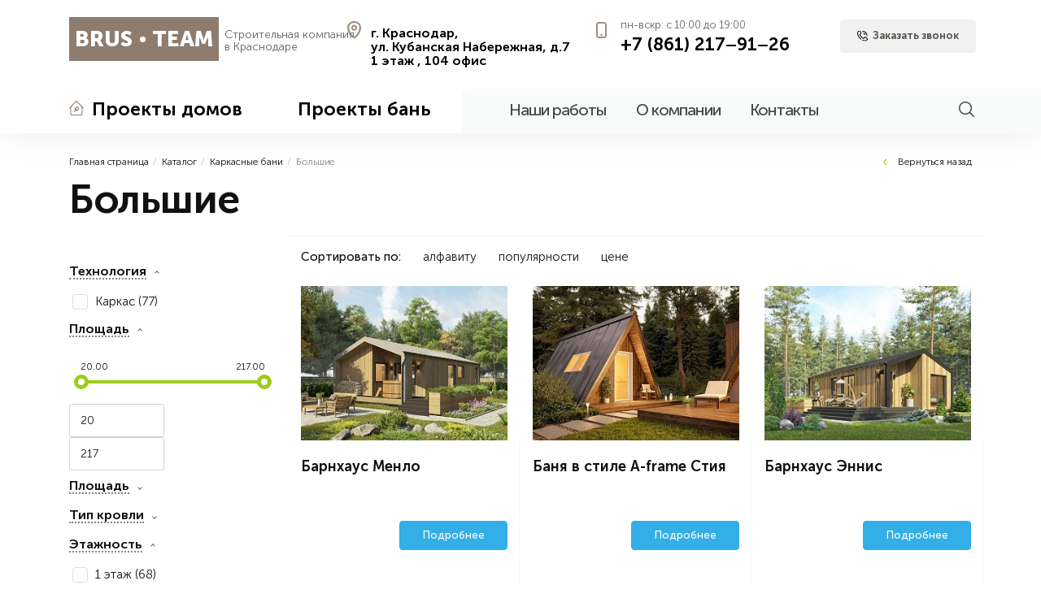

--- FILE ---
content_type: text/html; charset=UTF-8
request_url: https://brus-team.ru/karkasnye-bani/bolshie-karkasnye-bani/
body_size: 14684
content:
<!DOCTYPE html>
<html>
	<head>
		<title>Проекты больших каркасных бань в Краснодарском крае - строительство больших каркасных бань под ключ в Краснодаре, Сочи, Адлере, Анапе, Новороссийске, Геленджике</title>
		<meta http-equiv="X-UA-Compatible" content="IE=Edge">
		<meta name="viewport" content="target-densitydpi=device-dpi, width=device-width, user-scalable=no" />
		<link type="image/x-icon" rel="shortcut icon" href="/fav.png" />


		<link rel="apple-touch-icon" sizes="180x180" href="/local/templates/brus-team.ru.1.0/fav/apple-touch-icon.png">
		<link rel="icon" type="image/png" sizes="32x32" href="/local/templates/brus-team.ru.1.0/fav/favicon-32x32.png">
		<link rel="icon" type="image/png" sizes="16x16" href="/local/templates/brus-team.ru.1.0/fav/favicon-16x16.png">
		<link rel="manifest" href="/local/templates/brus-team.ru.1.0/fav/site.webmanifest">
		<link rel="mask-icon" href="/local/templates/brus-team.ru.1.0/fav/safari-pinned-tab.svg" color="#5bbad5">
		<link rel="shortcut icon" href="/local/templates/brus-team.ru.1.0/fav/favicon.ico">
		<meta name="msapplication-TileColor" content="#ffffff">
		<meta name="msapplication-config" content="/local/templates/brus-team.ru.1.0/fav/browserconfig.xml">
		<meta name="theme-color" content="#ffffff">




		<link rel="canonical" href="/karkasnye-bani/bolshie-karkasnye-bani/" />
		<meta http-equiv="Content-Type" content="text/html; charset=UTF-8" />
<meta name="robots" content="index, follow" />
<meta name="description" content="Большие под ключ в Краснодарском крае. Проверенные технологии и оптимальные сроки строительства деревянных бань." />
<script data-skip-moving="true">(function(w, d, n) {var cl = "bx-core";var ht = d.documentElement;var htc = ht ? ht.className : undefined;if (htc === undefined || htc.indexOf(cl) !== -1){return;}var ua = n.userAgent;if (/(iPad;)|(iPhone;)/i.test(ua)){cl += " bx-ios";}else if (/Windows/i.test(ua)){cl += ' bx-win';}else if (/Macintosh/i.test(ua)){cl += " bx-mac";}else if (/Linux/i.test(ua) && !/Android/i.test(ua)){cl += " bx-linux";}else if (/Android/i.test(ua)){cl += " bx-android";}cl += (/(ipad|iphone|android|mobile|touch)/i.test(ua) ? " bx-touch" : " bx-no-touch");cl += w.devicePixelRatio && w.devicePixelRatio >= 2? " bx-retina": " bx-no-retina";if (/AppleWebKit/.test(ua)){cl += " bx-chrome";}else if (/Opera/.test(ua)){cl += " bx-opera";}else if (/Firefox/.test(ua)){cl += " bx-firefox";}ht.className = htc ? htc + " " + cl : cl;})(window, document, navigator);</script>


<link rel="preload" href="/bitrix/css/main/font-awesome.css?175561016428777"  as="style"><link href="/bitrix/css/main/font-awesome.css?175561016428777" type="text/css"  rel="stylesheet" />
<link rel="preload" href="/bitrix/js/ui/design-tokens/dist/ui.design-tokens.css?175561016626358"  as="style"><link href="/bitrix/js/ui/design-tokens/dist/ui.design-tokens.css?175561016626358" type="text/css"  rel="stylesheet" />
<link rel="preload" href="/bitrix/js/ui/fonts/opensans/ui.font.opensans.css?17556101662555"  as="style"><link href="/bitrix/js/ui/fonts/opensans/ui.font.opensans.css?17556101662555" type="text/css"  rel="stylesheet" />
<link rel="preload" href="/bitrix/js/main/popup/dist/main.popup.bundle.css?175561016831694"  as="style"><link href="/bitrix/js/main/popup/dist/main.popup.bundle.css?175561016831694" type="text/css"  rel="stylesheet" />
<link rel="preload" href="/local/templates/brus-team.ru.1.0/components/bitrix/catalog.smart.filter/.default/style.css?159800859918679"  as="style"><link href="/local/templates/brus-team.ru.1.0/components/bitrix/catalog.smart.filter/.default/style.css?159800859918679" type="text/css"  rel="stylesheet" />
<link rel="preload" href="/local/templates/brus-team.ru.1.0/components/bitrix/catalog.smart.filter/.default/themes/blue/colors.css?15980085994756"  as="style"><link href="/local/templates/brus-team.ru.1.0/components/bitrix/catalog.smart.filter/.default/themes/blue/colors.css?15980085994756" type="text/css"  rel="stylesheet" />
<link rel="preload" href="/local/templates/brus-team.ru.1.0/css/all.css?1598008599212"   data-template-style="true" as="style"><link href="/local/templates/brus-team.ru.1.0/css/all.css?1598008599212" type="text/css"  data-template-style="true"  rel="stylesheet" />
<link rel="preload" href="/local/templates/brus-team.ru.1.0/js/slick/slick-theme.css?15980085993145"   data-template-style="true" as="style"><link href="/local/templates/brus-team.ru.1.0/js/slick/slick-theme.css?15980085993145" type="text/css"  data-template-style="true"  rel="stylesheet" />
<link rel="preload" href="/local/templates/brus-team.ru.1.0/js/slick/slick.css?15980085991776"   data-template-style="true" as="style"><link href="/local/templates/brus-team.ru.1.0/js/slick/slick.css?15980085991776" type="text/css"  data-template-style="true"  rel="stylesheet" />
<link rel="preload" href="/local/templates/brus-team.ru.1.0/template_styles.css?1618234455108710"   data-template-style="true" as="style"><link href="/local/templates/brus-team.ru.1.0/template_styles.css?1618234455108710" type="text/css"  data-template-style="true"  rel="stylesheet" />
<link rel="preload" href="/bitrix/tools/concept.stories/css/font_roboto.css?1755610142174"   data-template-style="true" as="style"><link href="/bitrix/tools/concept.stories/css/font_roboto.css?1755610142174" type="text/css"  data-template-style="true"  rel="stylesheet" />
<link rel="preload" href="/bitrix/tools/concept.stories/css/grids.css?175561014288066"   data-template-style="true" as="style"><link href="/bitrix/tools/concept.stories/css/grids.css?175561014288066" type="text/css"  data-template-style="true"  rel="stylesheet" />
<link rel="preload" href="/bitrix/tools/concept.stories/css/swiper.min.css?175561014213425"   data-template-style="true" as="style"><link href="/bitrix/tools/concept.stories/css/swiper.min.css?175561014213425" type="text/css"  data-template-style="true"  rel="stylesheet" />
<link rel="preload" href="/bitrix/tools/concept.stories/css/styles.css?175561014237678"   data-template-style="true" as="style"><link href="/bitrix/tools/concept.stories/css/styles.css?175561014237678" type="text/css"  data-template-style="true"  rel="stylesheet" />
<link rel="preload" href="/bitrix/tools/concept.stories/css/responsive.css?17556101428312"   data-template-style="true" as="style"><link href="/bitrix/tools/concept.stories/css/responsive.css?17556101428312" type="text/css"  data-template-style="true"  rel="stylesheet" />







<input type="hidden" class="cpt-stories-site_id" value="s4">
<input type="hidden" class="cpt-stories-url-true" value="/karkasnye-bani/bolshie-karkasnye-bani/index.php">
<input type="hidden" class="cpt-stories-url-false" value="/karkasnye-bani/bolshie-karkasnye-bani/">



	</head>
	<body>
			<div id="wrapper">
			<header id="header">
				<div class="container">
					<strong class="logo"><a href="/">BRUS <em></em> TEAM</a></strong>
					<em class="slogan">Строительная компания <br>в Краснодаре</em>
					<!--'start_frame_cache_Ue9DnG'--><ul class="contacts">
	<li class="icon-icon_01 icon-point">
		<span></span>
		<strong>г. Краснодар, <br>ул. Кубанская Набережная, д.7<br>1 этаж , 104 офис</strong>
	</li>
	<li class="icon-icon_03 icon-phone">
		<span>пн-вскр: с 10:00 до 19:00</span>
		<strong><a class="roistat-phone-brus" href="tel:+7861217‒91‒26">+7 (861) 217‒91‒26</a></strong>
	</li>
	<li>
		<a class="btn" data-fancybox="" data-type="ajax" data-src="/ajax/callback.php" href="#"><span>Заказать звонок</span></a>
		<a class="btn mob-phone roistat-phone-brus" href="tel:+7861217‒91‒26"><span>+7 (861) 217‒91‒26</span></a>
	</li>
</ul><!--'end_frame_cache_Ue9DnG'-->					<nav id="navigation">
																		<ul class="sab-nav">
							<li>
								<a class="arrow l-1" href="/doma/"><i class="icon-bath"></i>Проекты домов</a>
								<div class="drop level-1">
									<a href="#" class="btn-back hide-d">Проекты домов</a>
									<ul>
										<li class="all hide-d"><a href="/doma/">Открыть раздел</a></li>
																				<li>
											<a class="l-2" href="/doma/kottedzhi/">Коттеджи</a>
																					</li>
																														<li>
											<a class="l-2" href="/doma/karkasnye-doma/">Каркасные дома</a>
																						<div class="drop level-2">
												<a href="#" class="btn-back hide-d">Каркасные дома</a>
												<ul>
													<li class="all hide-d"><a href="/doma/karkasnye-doma/">Открыть раздел</a></li>
																										<li><a href="/doma/karkasnye-doma/karkasnye-kottedzhi/">Коттеджи</a></li>
																										<li><a href="/doma/karkasnye-doma/odnoehtazhnye-karkasnye-doma/">Одноэтажные</a></li>
																										<li><a href="/doma/karkasnye-doma/fakhverk/">Фахверк</a></li>
																										<li><a href="/doma/karkasnye-doma/dvuhehtazhnye-karkasnye-doma/">Двухэтажные</a></li>
																										<li><a href="/doma/karkasnye-doma/karkasnye-doma-s-mansardoj/">C мансардой</a></li>
																										<li><a href="/doma/karkasnye-doma/karkasnye-doma-s-terrasoj/">C террасой</a></li>
																										<li><a href="/doma/karkasnye-doma/karkasnye-doma-s-verandoj/">C верандой</a></li>
																										<li><a href="/doma/karkasnye-doma/karkasnye-doma-s-panoramnymi-oknami/">С панорамными окнами</a></li>
																										<li><a href="/doma/karkasnye-doma/karkasnye-doma-so-vtorym-svetom/">Со вторым светом</a></li>
																										<li><a href="/doma/karkasnye-doma/zimnie-karkasnye-doma-dlya-postoyannogo-prozhivaniya/">Для постоянного проживания</a></li>
																										<li><a href="/doma/karkasnye-doma/letnie-karkasnye-doma-dlya-sezonnogo-prozhivaniya/">Для сезонного проживания</a></li>
																										<li><a href="/doma/karkasnye-doma/dachnye-karkasnye-doma/">Дачные</a></li>
																										<li><a href="/doma/karkasnye-doma/derevyannye-karkasnye-doma/">Деревянные</a></li>
																									</ul>
											</div>
																					</li>
																														<li>
											<a class="l-2" href="/doma/doma-iz-profilirovannogo-brusa/">Дома из профилированного бруса</a>
																						<div class="drop level-2">
												<a href="#" class="btn-back hide-d">Дома из профилированного бруса</a>
												<ul>
													<li class="all hide-d"><a href="/doma/doma-iz-profilirovannogo-brusa/">Открыть раздел</a></li>
																										<li><a href="/doma/doma-iz-profilirovannogo-brusa/kottedzhi-iz-brusa/">Коттеджи</a></li>
																										<li><a href="/doma/doma-iz-profilirovannogo-brusa/odnoehtazhnye-doma-iz-brusa/">Одноэтажные</a></li>
																										<li><a href="/doma/doma-iz-profilirovannogo-brusa/dvuhehtazhnye-doma-iz-brusa/">Двухэтажные</a></li>
																										<li><a href="/doma/doma-iz-profilirovannogo-brusa/doma-iz-brusa-s-mansardoj/">C мансардой</a></li>
																										<li><a href="/doma/doma-iz-profilirovannogo-brusa/doma-iz-brusa-s-terrasoj/">C террасой</a></li>
																										<li><a href="/doma/doma-iz-profilirovannogo-brusa/doma-iz-brusa-s-verandoj/">C верандой</a></li>
																										<li><a href="/doma/doma-iz-profilirovannogo-brusa/doma-iz-brusa-s-panoramnymi-oknami/">С панорамными окнами</a></li>
																										<li><a href="/doma/doma-iz-profilirovannogo-brusa/doma-iz-brusa-s-vtorym-svetom/">Со вторым светом</a></li>
																										<li><a href="/doma/doma-iz-profilirovannogo-brusa/zimnie-doma-iz-brusa-dlya-postoyannogo-prozhivaniya/">Для постоянного проживания</a></li>
																										<li><a href="/doma/doma-iz-profilirovannogo-brusa/letnie-doma-iz-brusa-dlya-sezonnogo-prozhivaniya/">Для сезонного проживания</a></li>
																										<li><a href="/doma/doma-iz-profilirovannogo-brusa/dachnye-doma-iz-brusa/">Дачные</a></li>
																										<li><a href="/doma/doma-iz-profilirovannogo-brusa/derevyannye-doma-iz-brusa/">Деревянные</a></li>
																									</ul>
											</div>
																					</li>
																														<li>
											<a class="l-2" href="/doma/doma-iz-kleenogo-brusa/">Дома из клееного бруса</a>
																						<div class="drop level-2">
												<a href="#" class="btn-back hide-d">Дома из клееного бруса</a>
												<ul>
													<li class="all hide-d"><a href="/doma/doma-iz-kleenogo-brusa/">Открыть раздел</a></li>
																										<li><a href="/doma/doma-iz-kleenogo-brusa/kottedzhi-iz-kleenogo-brusa/">Коттеджи</a></li>
																										<li><a href="/doma/doma-iz-kleenogo-brusa/odnoehtazhnye-doma-iz-kleenogo-brusa/">Одноэтажные</a></li>
																										<li><a href="/doma/doma-iz-kleenogo-brusa/dvuhehtazhnye-doma-iz-kleenogo-brusa/">Двухэтажные</a></li>
																										<li><a href="/doma/doma-iz-kleenogo-brusa/doma-iz-kleenogo-brusa-s-mansardoj/">C мансардой</a></li>
																										<li><a href="/doma/doma-iz-kleenogo-brusa/doma-iz-kleenogo-brusa-s-terrasoj/">C террасой</a></li>
																										<li><a href="/doma/doma-iz-kleenogo-brusa/doma-iz-kleenogo-brusa-s-verandoj/">C верандой</a></li>
																										<li><a href="/doma/doma-iz-kleenogo-brusa/doma-iz-kleenogo-brusa-s-panoramnymi-oknami/">С панорамными окнами</a></li>
																										<li><a href="/doma/doma-iz-kleenogo-brusa/doma-iz-kleenogo-brusa-s-vtorym-svetom/">Со вторым светом</a></li>
																										<li><a href="/doma/doma-iz-kleenogo-brusa/zimnie-doma-iz-kleenogo-brusa-dlya-postoyannogo-prozhivaniya/">Для постоянного проживания</a></li>
																										<li><a href="/doma/doma-iz-kleenogo-brusa/letnie-doma-iz-kleenogo-brusa-dlya-sezonnogo-prozhivaniya/">Для сезонного проживания</a></li>
																										<li><a href="/doma/doma-iz-kleenogo-brusa/dachnye-doma-iz-kleenogo-brusa/">Дачные</a></li>
																										<li><a href="/doma/doma-iz-kleenogo-brusa/derevyannye-doma-iz-kleenogo-brusa/">Деревянные</a></li>
																									</ul>
											</div>
																					</li>
																														<li>
											<a class="l-2" href="/doma/doma-iz-brevna/">Дома из бревна</a>
																						<div class="drop level-2">
												<a href="#" class="btn-back hide-d">Дома из бревна</a>
												<ul>
													<li class="all hide-d"><a href="/doma/doma-iz-brevna/">Открыть раздел</a></li>
																										<li><a href="/doma/doma-iz-brevna/kottedzhi-iz-brevna/">Коттеджи</a></li>
																										<li><a href="/doma/doma-iz-brevna/odnoehtazhnye-doma-iz-brevna/">Одноэтажные</a></li>
																										<li><a href="/doma/doma-iz-brevna/dvuhehtazhnye-doma-iz-brevna/">Двухэтажные</a></li>
																										<li><a href="/doma/doma-iz-brevna/doma-iz-brevna-s-mansardoj/">С мансардой</a></li>
																										<li><a href="/doma/doma-iz-brevna/doma-iz-brevna-s-terrasoj/">С террасой</a></li>
																										<li><a href="/doma/doma-iz-brevna/doma-iz-brevna-s-verandoj/">С верандой</a></li>
																										<li><a href="/doma/doma-iz-brevna/doma-izbrevna-s-panoramnymi-oknami/">С панорамными окнами</a></li>
																										<li><a href="/doma/doma-iz-brevna/doma-so-vtorym-svetom-iz-brevna/">Со вторым светом</a></li>
																										<li><a href="/doma/doma-iz-brevna/doma-iz-brevna-dlya-postoyannogo-prozhivaniya/">Для постоянного проживания</a></li>
																										<li><a href="/doma/doma-iz-brevna/doma-iz-brevna-dlya-sezonnogo-prozhivaniya/">Для сезонного проживания</a></li>
																										<li><a href="/doma/doma-iz-brevna/dachnye-doma-iz-brevna/">Дачные</a></li>
																										<li><a href="/doma/doma-iz-brevna/derevyannye-doma-iz-brevna/">Деревянные</a></li>
																									</ul>
											</div>
																					</li>
																														<li>
											<a class="l-2" href="/doma/derevyannye-doma/">Деревянные дома</a>
																						<div class="drop level-2">
												<a href="#" class="btn-back hide-d">Деревянные дома</a>
												<ul>
													<li class="all hide-d"><a href="/doma/derevyannye-doma/">Открыть раздел</a></li>
																										<li><a href="/doma/derevyannye-doma/kottedzhi-iz-dereva/">Коттеджи</a></li>
																										<li><a href="/doma/derevyannye-doma/derevyannye-odnoehtazhnye-doma/">Одноэтажные</a></li>
																										<li><a href="/doma/derevyannye-doma/derevyannye-dvuhehtazhnye-doma/">Двухэтажные</a></li>
																										<li><a href="/doma/derevyannye-doma/derevyannye-doma-s-mansardoj/">С мансардой</a></li>
																										<li><a href="/doma/derevyannye-doma/derevyannye-doma-s-terrasoj/">С террасой</a></li>
																										<li><a href="/doma/derevyannye-doma/derevyannye-doma-s-verandoj/">С верандой</a></li>
																										<li><a href="/doma/derevyannye-doma/derevyannye-doma-s-panoramnymi-oknami/">С панорамными окнами</a></li>
																										<li><a href="/doma/derevyannye-doma/derevyannye-doma-so-vtorym-svetom/">Со вторым светом</a></li>
																										<li><a href="/doma/derevyannye-doma/derevyannye-doma-dlya-postoyannogo-prozhivaniya/">Для постоянного проживания</a></li>
																										<li><a href="/doma/derevyannye-doma/derevyannye-doma-dlya-sezonnogo-prozhivaniya/">Для сезонного проживания</a></li>
																										<li><a href="/doma/derevyannye-doma/dachnye-derevyannye-doma/">Дачные</a></li>
																									</ul>
											</div>
																					</li>
																														<li>
											<a class="l-2" href="/doma/doma-v-stile-fahverk/">Фахверковые дома</a>
																					</li>
																														<li>
											<a class="l-2" href="/doma/doma-v-stile-barnkhaus/">Дома в стиле Барнхаус</a>
																					</li>
																														<li>
											<a class="l-2" href="/doma/finskie-doma/">Финские дома</a>
																					</li>
																														<li>
											<a class="l-2" href="/doma/skandinavskie-doma/">Скандинавские дома</a>
																					</li>
																														<li>
											<a class="l-2" href="/doma/doma-v-stile-a-frame/">Дома в стиле A-frame</a>
																					</li>
																														<li>
											<a class="l-2" href="/doma/doma-s-panoramnymi-oknami/">Дома с панорамными окнами</a>
																					</li>
																				</ul><ul class="more-list">
																														<li>
											<a class="l-2" href="/doma/doma-v-stile-modern/">Дома в стиле Модерн</a>
																					</li>
																														<li>
											<a class="l-2" href="/doma/doma-v-stile-khay-tek/">Дома в стиле Хай-тек</a>
																					</li>
																														<li>
											<a class="l-2" href="/doma/doma-v-stile-shale/">Дома в стиле Шале</a>
																					</li>
																														<li>
											<a class="l-2" href="/doma/doma-v-stile-minimalizm/">Дома в стиле Минимализм</a>
																					</li>
																														<li>
											<a class="l-2" href="/doma/kamennye-doma/">Каменные дома</a>
																						<div class="drop level-2">
												<a href="#" class="btn-back hide-d">Каменные дома</a>
												<ul>
													<li class="all hide-d"><a href="/doma/kamennye-doma/">Открыть раздел</a></li>
																										<li><a href="/doma/kamennye-doma/keramika/">Керамика</a></li>
																										<li><a href="/doma/kamennye-doma/kirpich/">Кирпич</a></li>
																										<li><a href="/doma/kamennye-doma/keramika715/">Газоблок</a></li>
																										<li><a href="/doma/kamennye-doma/keramika9947/">Пенополистеролбетон</a></li>
																									</ul>
											</div>
																					</li>
																													</ul>
																		<div class="more-nav"><a href="#">Показать ещё</a></div>
																		<span class="count">
										<i>86</i>
										<strong>—  Уникальных проектов домов <br>разных технологий</strong>
									</span>
																		<img src="/local/templates/brus-team.ru.1.0/images/img-20_1.png" height="80" alt="">
																	</div>
							</li>
							<li>
								<a class="arrow l-1" href="/catalog/">Проекты бань</a>
								<div class="drop level-1">
									<a href="#" class="btn-back hide-d">Проекты бань</a>
									<ul>
										<li class="all hide-d"><a href="/catalog/">Открыть раздел</a></li>
																				<li>
											<a class="l-2" href="/bannye-kompleksy/">Банные комплексы</a>
																					</li>
																														<li>
											<a class="l-2" href="/bani-iz-profilirovannogo-brusa/">Профилированный брус</a>
																						<div class="drop level-2">
												<a href="#" class="btn-back hide-d">Профилированный брус</a>
												<ul>
													<li class="all hide-d"><a href="/bani-iz-profilirovannogo-brusa/">Открыть раздел</a></li>
																										<li><a href="/bani-iz-profilirovannogo-brusa/odnoehtazhnye-bani-iz-brusa/">Одноэтажные</a></li>
																										<li><a href="/bani-iz-profilirovannogo-brusa/dvuhehtazhnye-bani-iz-brusa/">Двухэтажные</a></li>
																										<li><a href="/bani-iz-profilirovannogo-brusa/dom-s-banej-iz-brusa/">Гостевые дома с баней</a></li>
																										<li><a href="/bani-iz-profilirovannogo-brusa/bani-iz-brusa-s-mansardoj/">C мансардой</a></li>
																										<li><a href="/bani-iz-profilirovannogo-brusa/bani-iz-brusa-s-verandoj/">C верандой</a></li>
																										<li><a href="/bani-iz-profilirovannogo-brusa/bani-iz-brusa-s-terrasoj/">C террасой</a></li>
																										<li><a href="/bani-iz-profilirovannogo-brusa/bani-iz-brusa-s-panoramnymi-oknami/">С панорамными окнами</a></li>
																										<li><a href="/bani-iz-profilirovannogo-brusa/finskie-bani-iz-brusa/">Финские</a></li>
																										<li><a href="/bani-iz-profilirovannogo-brusa/bani-iz-brusa-v-stile-modern/">Модерн</a></li>
																										<li><a href="/bani-iz-profilirovannogo-brusa/bani-iz-brusa-v-stile-barnhaus/">Барнхаус</a></li>
																										<li><a href="/bani-iz-profilirovannogo-brusa/bani-iz-brusa-v-stile-fahverk/">Фахверк</a></li>
																										<li><a href="/bani-iz-profilirovannogo-brusa/bani-iz-brusa-v-stile-loft/">Лофт</a></li>
																										<li><a href="/bani-iz-profilirovannogo-brusa/dachnye-bani-iz-brusa/">Дачные</a></li>
																										<li><a href="/bani-iz-profilirovannogo-brusa/gotovye-bani-iz-brusa/">Готовые</a></li>
																										<li><a href="/bani-iz-profilirovannogo-brusa/zhilye-bani-iz-brusa/">Жилые</a></li>
																										<li><a href="/bani-iz-profilirovannogo-brusa/nedorogie-bani-iz-brusa/">Недорогие</a></li>
																										<li><a href="/bani-iz-profilirovannogo-brusa/malenkie-bani-iz-brusa/">Маленькие</a></li>
																										<li><a href="/bani-iz-profilirovannogo-brusa/bolshie-bani-iz-brusa/">Большие</a></li>
																										<li><a href="/bani-iz-profilirovannogo-brusa/bani-iz-brusa-s-barbekyu/">С барбекю</a></li>
																										<li><a href="/bani-iz-profilirovannogo-brusa/bani-iz-brusa-s-bassejnom/">С бассейном</a></li>
																										<li><a href="/bani-iz-profilirovannogo-brusa/bani-iz-brusa-s-balkonom/">С балконом</a></li>
																										<li><a href="/bani-iz-profilirovannogo-brusa/bani-iz-brusa-s-komnatoj-otdyha/">С комнатой отдыха</a></li>
																										<li><a href="/bani-iz-profilirovannogo-brusa/bani-iz-brusa-s-vtorym-svetom/">С вторым светом</a></li>
																										<li><a href="/bani-iz-profilirovannogo-brusa/uglovye-bani-iz-brusa/">Угловые</a></li>
																										<li><a href="/bani-iz-profilirovannogo-brusa/derevyannye-bani-iz-brusa/">Деревянные</a></li>
																									</ul>
											</div>
																					</li>
																														<li>
											<a class="l-2" href="/bani-pod-klyuch/">Бани под ключ</a>
																						<div class="drop level-2">
												<a href="#" class="btn-back hide-d">Бани под ключ</a>
												<ul>
													<li class="all hide-d"><a href="/bani-pod-klyuch/">Открыть раздел</a></li>
																										<li><a href="/bani-pod-klyuch/odnoetazhnye-bani-pod-klyuch/">Одноэтажные</a></li>
																										<li><a href="/bani-pod-klyuch/dvukhetazhnye-bani-pod-klyuch/">Двухэтажные</a></li>
																										<li><a href="/bani-pod-klyuch/dom-s-baney-pod-klyuch/">Гостевые дома с баней</a></li>
																										<li><a href="/bani-pod-klyuch/bani-s-mansardoy-pod-klyuch/">C мансардой</a></li>
																										<li><a href="/bani-pod-klyuch/bani-s-verandoy-pod-klyuch/">C верандой</a></li>
																										<li><a href="/bani-pod-klyuch/bani-s-terrasoy-pod-klyuch/">C террасой</a></li>
																										<li><a href="/bani-pod-klyuch/bani-s-panoramnymi-oknami-pod-klyuch/">С панорамными окнами</a></li>
																										<li><a href="/bani-pod-klyuch/finskie-bani-pod-klyuch/">Финские</a></li>
																										<li><a href="/bani-pod-klyuch/bani-v-stile-modern-pod-klyuch/">Модерн</a></li>
																										<li><a href="/bani-pod-klyuch/bani-v-stile-barnkhaus-pod-klyuch/">Барнхаус</a></li>
																										<li><a href="/bani-pod-klyuch/bani-v-stile-fakhverk-pod-klyuch/">Фахверк</a></li>
																										<li><a href="/bani-pod-klyuch/bani-v-stile-loft-pod-klyuch/">Лофт</a></li>
																										<li><a href="/bani-pod-klyuch/dachnye-bani-pod-klyuch/">Дачные</a></li>
																										<li><a href="/bani-pod-klyuch/gotovye-bani-pod-klyuch/">Готовые</a></li>
																										<li><a href="/bani-pod-klyuch/zhilye-bani-pod-klyuch/">Жилые</a></li>
																										<li><a href="/bani-pod-klyuch/nedorogie-bani-pod-klyuch/">Недорогие</a></li>
																										<li><a href="/bani-pod-klyuch/malenkie-bani-pod-klyuch/">Маленькие</a></li>
																										<li><a href="/bani-pod-klyuch/bolshie-bani-pod-klyuch/">Большие</a></li>
																										<li><a href="/bani-pod-klyuch/bani-s-barbekyu-pod-klyuch/">С барбекю</a></li>
																										<li><a href="/bani-pod-klyuch/bani-s-basseynom-pod-klyuch/">С бассейном</a></li>
																										<li><a href="/bani-pod-klyuch/bani-s-balkonom-pod-klyuch/">С балконом</a></li>
																										<li><a href="/bani-pod-klyuch/bani-s-komnatoy-otdykha-pod-klyuch/">С комнатой отдыха</a></li>
																										<li><a href="/bani-pod-klyuch/bani-s-vtorym-svetom-pod-klyuch/">Со вторым светом</a></li>
																										<li><a href="/bani-pod-klyuch/uglovye-bani-pod-klyuch/">Угловые</a></li>
																										<li><a href="/bani-pod-klyuch/derevyannye/">Деревянные</a></li>
																									</ul>
											</div>
																					</li>
																														<li>
											<a class="l-2" href="/bani-iz-kleenogo-brusa/">Клееный брус</a>
																						<div class="drop level-2">
												<a href="#" class="btn-back hide-d">Клееный брус</a>
												<ul>
													<li class="all hide-d"><a href="/bani-iz-kleenogo-brusa/">Открыть раздел</a></li>
																										<li><a href="/bani-iz-kleenogo-brusa/odnoehtazhnye-bani-iz-kleenogo-brusa/">Одноэтажные</a></li>
																										<li><a href="/bani-iz-kleenogo-brusa/dvuhehtazhnye-bani-iz-kleenogo-brusa/">Двухэтажные</a></li>
																										<li><a href="/bani-iz-kleenogo-brusa/dom-s-banej-iz-kleenogo-brusa/">Гостевые дома с баней</a></li>
																										<li><a href="/bani-iz-kleenogo-brusa/bani-iz-kleenogo-brusa-s-mansardoj/">C мансардой</a></li>
																										<li><a href="/bani-iz-kleenogo-brusa/bani-iz-kleenogo-brusa-s-verandoj/">C верандой</a></li>
																										<li><a href="/bani-iz-kleenogo-brusa/bani-iz-kleenogo-brusa-s-terrasoj/">C террасой</a></li>
																										<li><a href="/bani-iz-kleenogo-brusa/bani-iz-kleenogo-brusa-s-panoramnymi-oknami/">С панорамными окнами</a></li>
																										<li><a href="/bani-iz-kleenogo-brusa/finskie-bani-iz-kleenogo-brusa/">Финские</a></li>
																										<li><a href="/bani-iz-kleenogo-brusa/bani-iz-kleenogo-brusa-v-stile-modern/">Модерн</a></li>
																										<li><a href="/bani-iz-kleenogo-brusa/bani-iz-kleenogo-brusa-v-stile-barnhaus/">Барнхаус</a></li>
																										<li><a href="/bani-iz-kleenogo-brusa/bani-iz-kleenogo-brusa-v-stile-fahverk/">Фахверк</a></li>
																										<li><a href="/bani-iz-kleenogo-brusa/bani-iz-kleenogo-brusa-v-stile-loft/">Лофт</a></li>
																										<li><a href="/bani-iz-kleenogo-brusa/dachnye-bani-iz-kleenogo-brusa/">Дачные</a></li>
																										<li><a href="/bani-iz-kleenogo-brusa/gotovye-bani-iz-kleenogo-brusa/">Готовые</a></li>
																										<li><a href="/bani-iz-kleenogo-brusa/zhilye-bani-iz-kleenogo-brusa/">Жилые</a></li>
																										<li><a href="/bani-iz-kleenogo-brusa/nedorogie-bani-iz-kleenogo-brusa/">Недорогие</a></li>
																										<li><a href="/bani-iz-kleenogo-brusa/malenkie-bani-iz-kleenogo-brusa/">Маленькие</a></li>
																										<li><a href="/bani-iz-kleenogo-brusa/bolshie-bani-iz-kleenogo-brusa/">Большие</a></li>
																										<li><a href="/bani-iz-kleenogo-brusa/bani-iz-kleenogo-brusa-s-barbekyu/">С барбекю</a></li>
																										<li><a href="/bani-iz-kleenogo-brusa/bani-iz-kleenogo-brusa-s-bassejnom/">С бассейном</a></li>
																										<li><a href="/bani-iz-kleenogo-brusa/bani-iz-kleenogo-brusa-s-balkonom/">С балконом</a></li>
																										<li><a href="/bani-iz-kleenogo-brusa/bani-iz-kleenogo-brusa-s-komnatoj-otdyha/">С комнатой отдыха</a></li>
																										<li><a href="/bani-iz-kleenogo-brusa/bani-iz-kleenogo-brusa-s-vtorym-svetom/">С вторым светом</a></li>
																										<li><a href="/bani-iz-kleenogo-brusa/uglovye-bani-iz-kleenogo-brusa/">Угловые</a></li>
																										<li><a href="/bani-iz-kleenogo-brusa/derevyannye-bani-iz-kleenogo-brusa/">Деревянные</a></li>
																									</ul>
											</div>
																					</li>
																														<li>
											<a class="l-2" href="/mobilnye-bani/">Мобильные бани</a>
																					</li>
																														<li>
											<a class="l-2" href="/karkasnye-bani/">Каркасные бани</a>
																						<div class="drop level-2">
												<a href="#" class="btn-back hide-d">Каркасные бани</a>
												<ul>
													<li class="all hide-d"><a href="/karkasnye-bani/">Открыть раздел</a></li>
																										<li><a href="/karkasnye-bani/odnoehtazhnye-karkasnye-bani/">Одноэтажные</a></li>
																										<li><a href="/karkasnye-bani/dvuhehtazhnye-karkasnye-bani/">Двухэтажные</a></li>
																										<li><a href="/karkasnye-bani/karkasnye-doma-s-banej/">Гостевые дома с баней</a></li>
																										<li><a href="/karkasnye-bani/karkasnye-bani-s-mansardoj/">C мансардой</a></li>
																										<li><a href="/karkasnye-bani/karkasnye-bani-s-verandoj/">C верандой</a></li>
																										<li><a href="/karkasnye-bani/karkasnye-bani-s-terrasoj/">C террасой</a></li>
																										<li><a href="/karkasnye-bani/dachnye-karkasnye-bani/">Дачные</a></li>
																										<li><a href="/karkasnye-bani/gotovye-karkasnye-bani/">Готовые</a></li>
																										<li><a href="/karkasnye-bani/zhilye-karkasnye-bani/">Жилые</a></li>
																										<li><a href="/karkasnye-bani/nedorogie-karkasnye-bani/">Недорогие</a></li>
																										<li><a href="/karkasnye-bani/malenkie-karkasnye-bani/">Маленькие</a></li>
																										<li><a href="/karkasnye-bani/bolshie-karkasnye-bani/">Большие</a></li>
																										<li><a href="/karkasnye-bani/karkasnye-bani-s-barbekyu/">С барбекю</a></li>
																										<li><a href="/karkasnye-bani/karkasnye-bani-s-bassejnom/">С бассейном</a></li>
																										<li><a href="/karkasnye-bani/karkasnye-bani-s-balkonom/">С балконом</a></li>
																										<li><a href="/karkasnye-bani/karkasnye-bani-s-komnatoj-otdyha/">С комнатой отдыха</a></li>
																										<li><a href="/karkasnye-bani/karkasnye-bani-s-vtorym-svetom/">Со вторым светом</a></li>
																										<li><a href="/karkasnye-bani/uglovye-karkasnye-bani/">Угловые</a></li>
																										<li><a href="/karkasnye-bani/derevyannye-karkasnye-bani/">Деревянные</a></li>
																										<li><a href="/karkasnye-bani/fakhverk/">Фахверк</a></li>
																									</ul>
											</div>
																					</li>
																														<li>
											<a class="l-2" href="/bani-iz-brevna/">Бани из бревна</a>
																						<div class="drop level-2">
												<a href="#" class="btn-back hide-d">Бани из бревна</a>
												<ul>
													<li class="all hide-d"><a href="/bani-iz-brevna/">Открыть раздел</a></li>
																										<li><a href="/bani-iz-brevna/odnoehtazhnye-bani-iz-brevna/">Одноэтажные</a></li>
																										<li><a href="/bani-iz-brevna/dvuhehtazhnye-bani-iz-brevna/">Двухэтажные</a></li>
																										<li><a href="/bani-iz-brevna/dom-bani-iz-brevna/">Гостевые дома с баней</a></li>
																										<li><a href="/bani-iz-brevna/uglovye-bani-iz-brevna/">Угловые</a></li>
																										<li><a href="/bani-iz-brevna/finskie-bani-iz-brevna/">Финские</a></li>
																										<li><a href="/bani-iz-brevna/bani-s-terrasoj-iz-brevna/">С террасой</a></li>
																										<li><a href="/bani-iz-brevna/bani-s-mansardoj-iz-brevna/">С мансардой</a></li>
																										<li><a href="/bani-iz-brevna/bani-s-balkonom-iz-brevna/">С балконом</a></li>
																										<li><a href="/bani-iz-brevna/dachnye-bani-iz-brevna/">Дачные</a></li>
																										<li><a href="/bani-iz-brevna/gotovye-bani-iz-brevna/">Готовые</a></li>
																										<li><a href="/bani-iz-brevna/zhilye-bani-iz-brevna/">Жилые</a></li>
																										<li><a href="/bani-iz-brevna/nedorogie-bani-iz-brevna/">Недорогие</a></li>
																										<li><a href="/bani-iz-brevna/malenkie-bani-iz-brevna/">Маленькие</a></li>
																										<li><a href="/bani-iz-brevna/bolshie-bani-iz-brevna/">Большие</a></li>
																										<li><a href="/bani-iz-brevna/bani-s-barbekyu-iz-brevna/">С барбекю</a></li>
																										<li><a href="/bani-iz-brevna/bani-s-bassejnom-iz-brevna/">С бассейном</a></li>
																										<li><a href="/bani-iz-brevna/bani-s-komnatoj-otdyha-iz-brevna/">С комнатой отдыха</a></li>
																										<li><a href="/bani-iz-brevna/bani-so-vtorym-svetom-iz-brevna/">Со вторым светом</a></li>
																										<li><a href="/bani-iz-brevna/derevyannye-bani-iz-brevna/">Деревянные</a></li>
																									</ul>
											</div>
																					</li>
																														<li>
											<a class="l-2" href="/derevyannye-bani/">Деревянные бани</a>
																						<div class="drop level-2">
												<a href="#" class="btn-back hide-d">Деревянные бани</a>
												<ul>
													<li class="all hide-d"><a href="/derevyannye-bani/">Открыть раздел</a></li>
																										<li><a href="/derevyannye-bani/derevyannye-odnoehtazhnye-bani/">Одноэтажные</a></li>
																										<li><a href="/derevyannye-bani/derevyannye-dvuhehtazhnye-bani/">Двухэтажные</a></li>
																										<li><a href="/derevyannye-bani/derevyannye-gostevye-doma-s-banej/">Гостевые дома с баней</a></li>
																										<li><a href="/derevyannye-bani/derevyannye-bani-s-mansardoj/">C мансардой</a></li>
																										<li><a href="/derevyannye-bani/derevyannye-bani-s-verandoj/">C верандой</a></li>
																										<li><a href="/derevyannye-bani/derevyannye-bani-s-terrasoj/">C террасой</a></li>
																										<li><a href="/derevyannye-bani/derevyannye-dachnye-bani/">Дачные</a></li>
																										<li><a href="/derevyannye-bani/derevyannye-gotovye-bani/">Готовые</a></li>
																										<li><a href="/derevyannye-bani/derevyannye-zhilye-bani/">Жилые</a></li>
																										<li><a href="/derevyannye-bani/derevyannye-bani-nedorogo/">Недорогие</a></li>
																										<li><a href="/derevyannye-bani/derevyannye-malenkie-bani/">Маленькие</a></li>
																										<li><a href="/derevyannye-bani/derevyannye-bolshie-bani/">Большие</a></li>
																										<li><a href="/derevyannye-bani/derevyannye-bani-s-barbekyu/">С барбекю</a></li>
																										<li><a href="/derevyannye-bani/derevyannye-bani-s-bassejnom/">С бассейном</a></li>
																										<li><a href="/derevyannye-bani/derevyannye-bani-s-balkonom/">С балконом</a></li>
																										<li><a href="/derevyannye-bani/derevyannye-bani-s-komnatoj-otdyha/">С комнатой отдыха</a></li>
																										<li><a href="/derevyannye-bani/derevyannye-bani-so-vtorym-svetom/">Со вторым светом</a></li>
																										<li><a href="/derevyannye-bani/derevyannye-uglovye-bani/">Угловые</a></li>
																										<li><a href="/derevyannye-bani/dvukhetazhnyy_1_2/">Двухэтажный</a></li>
																									</ul>
											</div>
																					</li>
																														<li>
											<a class="l-2" href="/bani-v-stile-barnkhaus/">Бани в стиле Барнхаус</a>
																					</li>
																														<li>
											<a class="l-2" href="/finskie-bani/">Финские бани</a>
																					</li>
																														<li>
											<a class="l-2" href="/skandinavskie-bani/">Скандинавские бани</a>
																					</li>
																														<li>
											<a class="l-2" href="/bani-v-stile-a-frame/">Бани в стиле A-frame</a>
																					</li>
																				</ul><ul class="more-list">
																														<li>
											<a class="l-2" href="/bani-s-panoramnym-ostekleniem/">Бани с панорамным остеклением</a>
																					</li>
																														<li>
											<a class="l-2" href="/bani-v-stile-modern/">Бани в стиле Модерн</a>
																					</li>
																														<li>
											<a class="l-2" href="/bani-v-stile-khay-tek/">Бани в стиле Хай-тек</a>
																					</li>
																														<li>
											<a class="l-2" href="/bani-v-stile-shale/">Бани в стиле Шале</a>
																					</li>
																														<li>
											<a class="l-2" href="/bani-v-stile-minimalizm/">Бани в стиле Минимализм</a>
																					</li>
																														<li>
											<a class="l-2" href="/bani-v-stile-loft/">Бани в стиле Лофт</a>
																					</li>
																													</ul>
																		<div class="more-nav"><a href="#">Показать ещё</a></div>
																		<span class="count">
										<i>187</i>
										<strong>—  Уникальных проектов бань <br>разных технологий</strong>
									</span>
																		<img src="/local/templates/brus-team.ru.1.0/images/drop-4_1.png" alt="">
																	</div>
							</li>
							<li class="hide-d last-item hide-active"><a href="/works/">Наши работы</a></li>
							<li class="hide-d last-item"><a href="/contacts/">Контакты</a></li>
						</ul>
						<!--'start_frame_cache_LkGdQn'--><ul class="nav">
	<li class=" hide-m "><a href="/works/">Наши работы</a></li>
	<li class=" "><a href="/about/">О компании</a></li>
	<li class=" "><a href="/contacts/">Контакты</a></li>
</ul>
<!--'end_frame_cache_LkGdQn'-->						<div class="favorite"><a href="#"><span>2</span></a></div>
						<div class="search">
							<a href=""></a>
							<div class="search-form">
								<form action="/search/" method="get">
									<input type="text" placeholder="Поиск по сайту" name="q">
									<button></button>
								</form>
							</div>
						</div>
						<div class="mob-contacts">
							<div class="address">
								<strong>Краснодар, ул, Красноармейская 43, 3 этаж , 311 каб, БЦ "Олимпик Плаза"</strong>
							</div>
							<div><a href="tel:+78612179126" class="roistat-phone-brus">+7 (861) 217‒91‒26</a></div>
													</div>
					</nav>
					<div class="mb-burger">
						<span></span>
					</div>
				</div>
			</header>
						<main id="main">
								<div class="container main-content-box">
										<div class="breadcrumbs">
						<a href="javascript:history.back();" class="back"><i class="icon-arrow_07"></i>Вернуться назад</a>
						<ul><li><a href="/" title="Главная страница">Главная страница</a></li><li><a href="/catalog/" title="Каталог">Каталог</a></li><li><a href="/karkasnye-bani/" title="Каркасные бани">Каркасные бани</a></li><li>Большие</li></ul>					</div>
					
	<h2 class="h1">Большие</h2>
	
<div class="wrap-catalog">

	<div class="filter">
		<div class="mob-filter">
			

	
			<div class="bx-filter filter-form bx-blue  accordion">
	<strong class="title-filter hide-d">Фильтр и сортировка</strong>
	<a href="#" class="close-filter hide-d"></a>

	<div class="sort-box">
				<select name="" id="catalog-sort-nav">
			<option value="?sort=PROPERTY_PRICE&method=desc" checksd>Сортировать по цене</option>
			<option value="?sort=SHOW_COUNTER&method=desc">Сортировать по популярности</option>
			<option value="?sort=name&method=desc">Сортировать по алфавиту</option>
		</select>
		<i class="angle"></i>
	</div>

	<div class="bx-filter-section container-fluid">
		<form name="arTagFilter_form" action="/karkasnye-bani/bolshie-karkasnye-bani/" method="get" class="smartfilter">
			
									<div class="col-lg-12 bx-filter-parameters-box bx-active">
						<span class="bx-filter-container-modef"></span>
						<h5 onclick="smartFilter.hideFilterProps(this)">
							<span class="bx-filter-parameters-box-hint">Технология															</span>
						</h5>

						<div class="bx-filter-block" data-role="bx_filter_block">
							<div class="columns bx-filter-parameters-box-container filter-prop-465">
																<div class="col-xs-12">
																					<div class="checkbox">
												<label data-role="label_arTagFilter_465_3772417292" class="bx-filter-param-label checkbox " for="arTagFilter_465_3772417292">
													<span class="bx-filter-input-checkbox">
														<input
															type="checkbox"
															value="Y"
															name="arTagFilter_465_3772417292"
															id="arTagFilter_465_3772417292"
																														onclick="smartFilter.click(this)"
														/>
														<span class="bx-filter-param-text checkbox__text" title="Каркас">Каркас&nbsp;(<span data-role="count_arTagFilter_465_3772417292">77</span>)</span>
													</span>
												</label>
											</div>
																			</div>
														</div>
							<div style="clear: both"></div>
						</div>
					</div>
									<div class="col-lg-12 bx-filter-parameters-box bx-active">
						<span class="bx-filter-container-modef"></span>
						<h5 onclick="smartFilter.hideFilterProps(this)">
							<span class="bx-filter-parameters-box-hint">Площадь															</span>
						</h5>

						<div class="bx-filter-block" data-role="bx_filter_block">
							<div class="columns bx-filter-parameters-box-container filter-prop-457">
							
									<div class="col-lg-12 col-md-12 col-sm-12 col-xs-12 bx-ui-slider-track-container">
										<div class="bx-ui-slider-track" id="drag_track_457">
																						<div class="bx-ui-slider-part p1"><span>20.00</span></div>
																						<div class="bx-ui-slider-part p5"><span>217.00</span></div>

											<div class="bx-ui-slider-pricebar-vd" style="left: 0;right: 0;" id="colorUnavailableActive_457"></div>
											<div class="bx-ui-slider-pricebar-vn" style="left: 0;right: 0;" id="colorAvailableInactive_457"></div>
											<div class="bx-ui-slider-pricebar-v"  style="left: 0;right: 0;" id="colorAvailableActive_457"></div>
											<div class="bx-ui-slider-range" 	id="drag_tracker_457"  style="left: 0;right: 0;">
												<a class="bx-ui-slider-handle left"  style="left:0;" href="javascript:void(0)" id="left_slider_457"></a>
												<a class="bx-ui-slider-handle right" style="right:0;" href="javascript:void(0)" id="right_slider_457"></a>
											</div>
										</div>
									</div>
																											<div class="col-xs-6 bx-filter-parameters-box-container-block bx-left">
																				<div class="bx-filter-input-container">
											<input
												class="min-price"
												type="text"
												name="arTagFilter_457_MIN"
												id="arTagFilter_457_MIN"
												value="20"
												size="5"
												onkeyup="smartFilter.keyup(this)"
											/>
										</div>
									</div>
									<div class="col-xs-6 bx-filter-parameters-box-container-block bx-right">
																				<div class="bx-filter-input-container">
											<input
												class="max-price"
												type="text"
												name="arTagFilter_457_MAX"
												id="arTagFilter_457_MAX"
												value="217"
												size="5"
												onkeyup="smartFilter.keyup(this)"
											/>
										</div>
									</div>
																</div>
							<div style="clear: both"></div>
						</div>
					</div>
									<div class="col-lg-12 bx-filter-parameters-box ">
						<span class="bx-filter-container-modef"></span>
						<h5 onclick="smartFilter.hideFilterProps(this)">
							<span class="bx-filter-parameters-box-hint">Площадь															</span>
						</h5>

						<div class="bx-filter-block" data-role="bx_filter_block">
							<div class="columns bx-filter-parameters-box-container filter-prop-456">
																<div class="col-xs-12">
																					<div class="checkbox">
												<label data-role="label_arTagFilter_456_1153003987" class="bx-filter-param-label checkbox " for="arTagFilter_456_1153003987">
													<span class="bx-filter-input-checkbox">
														<input
															type="checkbox"
															value="Y"
															name="arTagFilter_456_1153003987"
															id="arTagFilter_456_1153003987"
																														onclick="smartFilter.click(this)"
														/>
														<span class="bx-filter-param-text checkbox__text" title="большие">большие&nbsp;(<span data-role="count_arTagFilter_456_1153003987">38</span>)</span>
													</span>
												</label>
											</div>
																					<div class="checkbox">
												<label data-role="label_arTagFilter_456_868106565" class="bx-filter-param-label checkbox " for="arTagFilter_456_868106565">
													<span class="bx-filter-input-checkbox">
														<input
															type="checkbox"
															value="Y"
															name="arTagFilter_456_868106565"
															id="arTagFilter_456_868106565"
																														onclick="smartFilter.click(this)"
														/>
														<span class="bx-filter-param-text checkbox__text" title="компактные">компактные&nbsp;(<span data-role="count_arTagFilter_456_868106565">25</span>)</span>
													</span>
												</label>
											</div>
																					<div class="checkbox">
												<label data-role="label_arTagFilter_456_2734775508" class="bx-filter-param-label checkbox " for="arTagFilter_456_2734775508">
													<span class="bx-filter-input-checkbox">
														<input
															type="checkbox"
															value="Y"
															name="arTagFilter_456_2734775508"
															id="arTagFilter_456_2734775508"
																														onclick="smartFilter.click(this)"
														/>
														<span class="bx-filter-param-text checkbox__text" title="маленькие">маленькие&nbsp;(<span data-role="count_arTagFilter_456_2734775508">16</span>)</span>
													</span>
												</label>
											</div>
																					<div class="checkbox">
												<label data-role="label_arTagFilter_456_3557190722" class="bx-filter-param-label checkbox " for="arTagFilter_456_3557190722">
													<span class="bx-filter-input-checkbox">
														<input
															type="checkbox"
															value="Y"
															name="arTagFilter_456_3557190722"
															id="arTagFilter_456_3557190722"
																														onclick="smartFilter.click(this)"
														/>
														<span class="bx-filter-param-text checkbox__text" title="мини-бани">мини-бани&nbsp;(<span data-role="count_arTagFilter_456_3557190722">7</span>)</span>
													</span>
												</label>
											</div>
																					<div class="checkbox">
												<label data-role="label_arTagFilter_456_373856948" class="bx-filter-param-label checkbox " for="arTagFilter_456_373856948">
													<span class="bx-filter-input-checkbox">
														<input
															type="checkbox"
															value="Y"
															name="arTagFilter_456_373856948"
															id="arTagFilter_456_373856948"
																														onclick="smartFilter.click(this)"
														/>
														<span class="bx-filter-param-text checkbox__text" title="небольшие">небольшие&nbsp;(<span data-role="count_arTagFilter_456_373856948">30</span>)</span>
													</span>
												</label>
											</div>
																			</div>
														</div>
							<div style="clear: both"></div>
						</div>
					</div>
									<div class="col-lg-12 bx-filter-parameters-box ">
						<span class="bx-filter-container-modef"></span>
						<h5 onclick="smartFilter.hideFilterProps(this)">
							<span class="bx-filter-parameters-box-hint">Тип кровли															</span>
						</h5>

						<div class="bx-filter-block" data-role="bx_filter_block">
							<div class="columns bx-filter-parameters-box-container filter-prop-466">
																<div class="col-xs-12">
																					<div class="checkbox">
												<label data-role="label_arTagFilter_466_813222333" class="bx-filter-param-label checkbox " for="arTagFilter_466_813222333">
													<span class="bx-filter-input-checkbox">
														<input
															type="checkbox"
															value="Y"
															name="arTagFilter_466_813222333"
															id="arTagFilter_466_813222333"
																														onclick="smartFilter.click(this)"
														/>
														<span class="bx-filter-param-text checkbox__text" title="двускатная">двускатная&nbsp;(<span data-role="count_arTagFilter_466_813222333">45</span>)</span>
													</span>
												</label>
											</div>
																					<div class="checkbox">
												<label data-role="label_arTagFilter_466_1199569195" class="bx-filter-param-label checkbox " for="arTagFilter_466_1199569195">
													<span class="bx-filter-input-checkbox">
														<input
															type="checkbox"
															value="Y"
															name="arTagFilter_466_1199569195"
															id="arTagFilter_466_1199569195"
																														onclick="smartFilter.click(this)"
														/>
														<span class="bx-filter-param-text checkbox__text" title="односкатная">односкатная&nbsp;(<span data-role="count_arTagFilter_466_1199569195">32</span>)</span>
													</span>
												</label>
											</div>
																					<div class="checkbox">
												<label data-role="label_arTagFilter_466_3642453128" class="bx-filter-param-label checkbox " for="arTagFilter_466_3642453128">
													<span class="bx-filter-input-checkbox">
														<input
															type="checkbox"
															value="Y"
															name="arTagFilter_466_3642453128"
															id="arTagFilter_466_3642453128"
																														onclick="smartFilter.click(this)"
														/>
														<span class="bx-filter-param-text checkbox__text" title="плоская">плоская&nbsp;(<span data-role="count_arTagFilter_466_3642453128">10</span>)</span>
													</span>
												</label>
											</div>
																			</div>
														</div>
							<div style="clear: both"></div>
						</div>
					</div>
									<div class="col-lg-12 bx-filter-parameters-box bx-active">
						<span class="bx-filter-container-modef"></span>
						<h5 onclick="smartFilter.hideFilterProps(this)">
							<span class="bx-filter-parameters-box-hint">Этажность															</span>
						</h5>

						<div class="bx-filter-block" data-role="bx_filter_block">
							<div class="columns bx-filter-parameters-box-container filter-prop-471">
																<div class="col-xs-12">
																					<div class="checkbox">
												<label data-role="label_arTagFilter_471_1493765235" class="bx-filter-param-label checkbox " for="arTagFilter_471_1493765235">
													<span class="bx-filter-input-checkbox">
														<input
															type="checkbox"
															value="Y"
															name="arTagFilter_471_1493765235"
															id="arTagFilter_471_1493765235"
																														onclick="smartFilter.click(this)"
														/>
														<span class="bx-filter-param-text checkbox__text" title="1 этаж">1 этаж&nbsp;(<span data-role="count_arTagFilter_471_1493765235">68</span>)</span>
													</span>
												</label>
											</div>
																					<div class="checkbox">
												<label data-role="label_arTagFilter_471_3070717279" class="bx-filter-param-label checkbox " for="arTagFilter_471_3070717279">
													<span class="bx-filter-input-checkbox">
														<input
															type="checkbox"
															value="Y"
															name="arTagFilter_471_3070717279"
															id="arTagFilter_471_3070717279"
																														onclick="smartFilter.click(this)"
														/>
														<span class="bx-filter-param-text checkbox__text" title="1,5 этажа">1,5 этажа&nbsp;(<span data-role="count_arTagFilter_471_3070717279">6</span>)</span>
													</span>
												</label>
											</div>
																					<div class="checkbox">
												<label data-role="label_arTagFilter_471_1321841920" class="bx-filter-param-label checkbox " for="arTagFilter_471_1321841920">
													<span class="bx-filter-input-checkbox">
														<input
															type="checkbox"
															value="Y"
															name="arTagFilter_471_1321841920"
															id="arTagFilter_471_1321841920"
																														onclick="smartFilter.click(this)"
														/>
														<span class="bx-filter-param-text checkbox__text" title="2 этажа">2 этажа&nbsp;(<span data-role="count_arTagFilter_471_1321841920">12</span>)</span>
													</span>
												</label>
											</div>
																			</div>
														</div>
							<div style="clear: both"></div>
						</div>
					</div>
									<div class="col-lg-12 bx-filter-parameters-box ">
						<span class="bx-filter-container-modef"></span>
						<h5 onclick="smartFilter.hideFilterProps(this)">
							<span class="bx-filter-parameters-box-hint">Стиль															</span>
						</h5>

						<div class="bx-filter-block" data-role="bx_filter_block">
							<div class="columns bx-filter-parameters-box-container filter-prop-462">
																<div class="col-xs-12">
																					<div class="checkbox">
												<label data-role="label_arTagFilter_462_138309612" class="bx-filter-param-label checkbox " for="arTagFilter_462_138309612">
													<span class="bx-filter-input-checkbox">
														<input
															type="checkbox"
															value="Y"
															name="arTagFilter_462_138309612"
															id="arTagFilter_462_138309612"
																														onclick="smartFilter.click(this)"
														/>
														<span class="bx-filter-param-text checkbox__text" title="a-frame">a-frame&nbsp;(<span data-role="count_arTagFilter_462_138309612">4</span>)</span>
													</span>
												</label>
											</div>
																					<div class="checkbox">
												<label data-role="label_arTagFilter_462_3861909184" class="bx-filter-param-label checkbox " for="arTagFilter_462_3861909184">
													<span class="bx-filter-input-checkbox">
														<input
															type="checkbox"
															value="Y"
															name="arTagFilter_462_3861909184"
															id="arTagFilter_462_3861909184"
																														onclick="smartFilter.click(this)"
														/>
														<span class="bx-filter-param-text checkbox__text" title="барн">барн&nbsp;(<span data-role="count_arTagFilter_462_3861909184">12</span>)</span>
													</span>
												</label>
											</div>
																					<div class="checkbox">
												<label data-role="label_arTagFilter_462_2522544719" class="bx-filter-param-label checkbox " for="arTagFilter_462_2522544719">
													<span class="bx-filter-input-checkbox">
														<input
															type="checkbox"
															value="Y"
															name="arTagFilter_462_2522544719"
															id="arTagFilter_462_2522544719"
																														onclick="smartFilter.click(this)"
														/>
														<span class="bx-filter-param-text checkbox__text" title="канадский">канадский&nbsp;(<span data-role="count_arTagFilter_462_2522544719">66</span>)</span>
													</span>
												</label>
											</div>
																					<div class="checkbox">
												<label data-role="label_arTagFilter_462_1713532475" class="bx-filter-param-label checkbox " for="arTagFilter_462_1713532475">
													<span class="bx-filter-input-checkbox">
														<input
															type="checkbox"
															value="Y"
															name="arTagFilter_462_1713532475"
															id="arTagFilter_462_1713532475"
																														onclick="smartFilter.click(this)"
														/>
														<span class="bx-filter-param-text checkbox__text" title="классический">классический&nbsp;(<span data-role="count_arTagFilter_462_1713532475">62</span>)</span>
													</span>
												</label>
											</div>
																					<div class="checkbox">
												<label data-role="label_arTagFilter_462_4165401496" class="bx-filter-param-label checkbox " for="arTagFilter_462_4165401496">
													<span class="bx-filter-input-checkbox">
														<input
															type="checkbox"
															value="Y"
															name="arTagFilter_462_4165401496"
															id="arTagFilter_462_4165401496"
																														onclick="smartFilter.click(this)"
														/>
														<span class="bx-filter-param-text checkbox__text" title="лофт">лофт&nbsp;(<span data-role="count_arTagFilter_462_4165401496">56</span>)</span>
													</span>
												</label>
											</div>
																					<div class="checkbox">
												<label data-role="label_arTagFilter_462_412291718" class="bx-filter-param-label checkbox " for="arTagFilter_462_412291718">
													<span class="bx-filter-input-checkbox">
														<input
															type="checkbox"
															value="Y"
															name="arTagFilter_462_412291718"
															id="arTagFilter_462_412291718"
																														onclick="smartFilter.click(this)"
														/>
														<span class="bx-filter-param-text checkbox__text" title="минимализм">минимализм&nbsp;(<span data-role="count_arTagFilter_462_412291718">13</span>)</span>
													</span>
												</label>
											</div>
																					<div class="checkbox">
												<label data-role="label_arTagFilter_462_4281024385" class="bx-filter-param-label checkbox " for="arTagFilter_462_4281024385">
													<span class="bx-filter-input-checkbox">
														<input
															type="checkbox"
															value="Y"
															name="arTagFilter_462_4281024385"
															id="arTagFilter_462_4281024385"
																														onclick="smartFilter.click(this)"
														/>
														<span class="bx-filter-param-text checkbox__text" title="модерн">модерн&nbsp;(<span data-role="count_arTagFilter_462_4281024385">65</span>)</span>
													</span>
												</label>
											</div>
																					<div class="checkbox">
												<label data-role="label_arTagFilter_462_2436316758" class="bx-filter-param-label checkbox " for="arTagFilter_462_2436316758">
													<span class="bx-filter-input-checkbox">
														<input
															type="checkbox"
															value="Y"
															name="arTagFilter_462_2436316758"
															id="arTagFilter_462_2436316758"
																														onclick="smartFilter.click(this)"
														/>
														<span class="bx-filter-param-text checkbox__text" title="необычный">необычный&nbsp;(<span data-role="count_arTagFilter_462_2436316758">80</span>)</span>
													</span>
												</label>
											</div>
																					<div class="checkbox">
												<label data-role="label_arTagFilter_462_25699271" class="bx-filter-param-label checkbox " for="arTagFilter_462_25699271">
													<span class="bx-filter-input-checkbox">
														<input
															type="checkbox"
															value="Y"
															name="arTagFilter_462_25699271"
															id="arTagFilter_462_25699271"
																														onclick="smartFilter.click(this)"
														/>
														<span class="bx-filter-param-text checkbox__text" title="оригинальный">оригинальный&nbsp;(<span data-role="count_arTagFilter_462_25699271">85</span>)</span>
													</span>
												</label>
											</div>
																					<div class="checkbox">
												<label data-role="label_arTagFilter_462_3781020377" class="bx-filter-param-label checkbox " for="arTagFilter_462_3781020377">
													<span class="bx-filter-input-checkbox">
														<input
															type="checkbox"
															value="Y"
															name="arTagFilter_462_3781020377"
															id="arTagFilter_462_3781020377"
																														onclick="smartFilter.click(this)"
														/>
														<span class="bx-filter-param-text checkbox__text" title="простой">простой&nbsp;(<span data-role="count_arTagFilter_462_3781020377">63</span>)</span>
													</span>
												</label>
											</div>
																					<div class="checkbox">
												<label data-role="label_arTagFilter_462_1871979024" class="bx-filter-param-label checkbox " for="arTagFilter_462_1871979024">
													<span class="bx-filter-input-checkbox">
														<input
															type="checkbox"
															value="Y"
															name="arTagFilter_462_1871979024"
															id="arTagFilter_462_1871979024"
																														onclick="smartFilter.click(this)"
														/>
														<span class="bx-filter-param-text checkbox__text" title="русский">русский&nbsp;(<span data-role="count_arTagFilter_462_1871979024">5</span>)</span>
													</span>
												</label>
											</div>
																					<div class="checkbox">
												<label data-role="label_arTagFilter_462_2403453710" class="bx-filter-param-label checkbox " for="arTagFilter_462_2403453710">
													<span class="bx-filter-input-checkbox">
														<input
															type="checkbox"
															value="Y"
															name="arTagFilter_462_2403453710"
															id="arTagFilter_462_2403453710"
																														onclick="smartFilter.click(this)"
														/>
														<span class="bx-filter-param-text checkbox__text" title="скандинавский">скандинавский&nbsp;(<span data-role="count_arTagFilter_462_2403453710">80</span>)</span>
													</span>
												</label>
											</div>
																					<div class="checkbox">
												<label data-role="label_arTagFilter_462_287661741" class="bx-filter-param-label checkbox " for="arTagFilter_462_287661741">
													<span class="bx-filter-input-checkbox">
														<input
															type="checkbox"
															value="Y"
															name="arTagFilter_462_287661741"
															id="arTagFilter_462_287661741"
																														onclick="smartFilter.click(this)"
														/>
														<span class="bx-filter-param-text checkbox__text" title="стильный">стильный&nbsp;(<span data-role="count_arTagFilter_462_287661741">81</span>)</span>
													</span>
												</label>
											</div>
																					<div class="checkbox">
												<label data-role="label_arTagFilter_462_2134466426" class="bx-filter-param-label checkbox " for="arTagFilter_462_2134466426">
													<span class="bx-filter-input-checkbox">
														<input
															type="checkbox"
															value="Y"
															name="arTagFilter_462_2134466426"
															id="arTagFilter_462_2134466426"
																														onclick="smartFilter.click(this)"
														/>
														<span class="bx-filter-param-text checkbox__text" title="фахверк">фахверк&nbsp;(<span data-role="count_arTagFilter_462_2134466426">9</span>)</span>
													</span>
												</label>
											</div>
																					<div class="checkbox">
												<label data-role="label_arTagFilter_462_2284588823" class="bx-filter-param-label checkbox " for="arTagFilter_462_2284588823">
													<span class="bx-filter-input-checkbox">
														<input
															type="checkbox"
															value="Y"
															name="arTagFilter_462_2284588823"
															id="arTagFilter_462_2284588823"
																														onclick="smartFilter.click(this)"
														/>
														<span class="bx-filter-param-text checkbox__text" title="финский">финский&nbsp;(<span data-role="count_arTagFilter_462_2284588823">74</span>)</span>
													</span>
												</label>
											</div>
																					<div class="checkbox">
												<label data-role="label_arTagFilter_462_257141749" class="bx-filter-param-label checkbox " for="arTagFilter_462_257141749">
													<span class="bx-filter-input-checkbox">
														<input
															type="checkbox"
															value="Y"
															name="arTagFilter_462_257141749"
															id="arTagFilter_462_257141749"
																														onclick="smartFilter.click(this)"
														/>
														<span class="bx-filter-param-text checkbox__text" title="хай-тек">хай-тек&nbsp;(<span data-role="count_arTagFilter_462_257141749">59</span>)</span>
													</span>
												</label>
											</div>
																					<div class="checkbox">
												<label data-role="label_arTagFilter_462_2018810723" class="bx-filter-param-label checkbox " for="arTagFilter_462_2018810723">
													<span class="bx-filter-input-checkbox">
														<input
															type="checkbox"
															value="Y"
															name="arTagFilter_462_2018810723"
															id="arTagFilter_462_2018810723"
																														onclick="smartFilter.click(this)"
														/>
														<span class="bx-filter-param-text checkbox__text" title="шале">шале&nbsp;(<span data-role="count_arTagFilter_462_2018810723">11</span>)</span>
													</span>
												</label>
											</div>
																			</div>
														</div>
							<div style="clear: both"></div>
						</div>
					</div>
								<div class="btn-holder">
					<div class="col-xs-12 bx-filter-button-box">
						<h5><span>&nbsp;</span></h5>
						<div class="bx-filter-block">
							<div class="bx-filter-parameters-box-container filter-nav">
								<input class="btn" type="submit" id="set_filter" name="set_filter" value="Показать" />
								<input type="submit" id="del_filter" name="del_filter" value="Сброс" />
								<div class="bx-filter-popup-result left" id="modef" style="display:none">
									Выбрано: <span id="modef_num">0</span>									<span class="arcolumns"></span>
									<br/>
									<a href="/karkasnye-bani/bolshie-karkasnye-bani/?set_filter=y" target="">Показать</a>
								</div>
							</div>
						</div>
					</div>
				</div>
			<div class="clb"></div>
		</form>
	</div>
</div>
		</div>
		<a href="#" class="mob-nav-filter">
			<span class="s"><i></i> Показать фильтр</span>
		</a>
	</div>
	<div class="projects-block">

				<ul class="sort">
			<li>Сортировать по:</li>
			<li><a href="?sort=name&method=desc">алфавиту</a></li>
			<li><a href="?sort=SHOW_COUNTER&method=desc">популярности</a></li>
			<li><a href="?sort=PROPERTY_PRICE&method=desc">цене</a></li>
		</ul>

		

<div class="projects catalog-items">
	<!--RestartBuffer-->
	<div class="items">
				<div class="item" id="bx_3966226736_11211">
						<div class="frame">
								<a href="/catalog/barnkhaus-menlo/">
									<div class="visual">
						<span class="img" style="background-image: url(/upload/resize_cache/iblock/360/600_220_1/3-_5_.jpg)"></span>
					</div>
					<div class="text">
						<strong>Барнхаус Менло</strong>
						<ul>
																				</ul>
						<div class="price">
																													<span class="btn">Подробнее</span>
						</div>
					</div>
				</a>
			</div>
		</div>
						<div class="item" id="bx_3966226736_11193">
						<div class="frame">
								<a href="/catalog/banya-v-stile-a-frame-stiya/">
									<div class="visual">
						<span class="img" style="background-image: url(/upload/resize_cache/iblock/1c6/600_220_1/WhatsApp_Image_2021_08_13_at_19.50.44_1_.jpeg)"></span>
					</div>
					<div class="text">
						<strong>Баня в стиле A-frame Стия</strong>
						<ul>
																				</ul>
						<div class="price">
																													<span class="btn">Подробнее</span>
						</div>
					</div>
				</a>
			</div>
		</div>
						<div class="item" id="bx_3966226736_11180">
						<div class="frame">
								<a href="/catalog/barnkhaus-ennis/">
									<div class="visual">
						<span class="img" style="background-image: url(/upload/resize_cache/iblock/12a/600_220_1/barn_02_01.jpg)"></span>
					</div>
					<div class="text">
						<strong>Барнхаус Эннис</strong>
						<ul>
																				</ul>
						<div class="price">
																													<span class="btn">Подробнее</span>
						</div>
					</div>
				</a>
			</div>
		</div>
						<div class="item" id="bx_3966226736_11152">
						<div class="frame">
								<a href="/catalog/fakhverkovaya-banya-lyuttsen/">
									<div class="visual">
						<span class="img" style="background-image: url(/upload/resize_cache/iblock/be3/600_220_1/1.jpeg)"></span>
					</div>
					<div class="text">
						<strong>Фахверковая баня Лютцен</strong>
						<ul>
																				</ul>
						<div class="price">
																													<span class="btn">Подробнее</span>
						</div>
					</div>
				</a>
			</div>
		</div>
						<div class="item" id="bx_3966226736_11148">
						<div class="frame">
								<a href="/catalog/barnkhaus-ellon/">
									<div class="visual">
						<span class="img" style="background-image: url(/upload/resize_cache/iblock/914/600_220_1/2.jpg)"></span>
					</div>
					<div class="text">
						<strong>Барнхаус Эллон</strong>
						<ul>
																				</ul>
						<div class="price">
																													<span class="btn">Подробнее</span>
						</div>
					</div>
				</a>
			</div>
		</div>
						<div class="item" id="bx_3966226736_11138">
						<div class="frame">
								<a href="/catalog/fakhverkovaya-banya-vichentsa/">
									<div class="visual">
						<span class="img" style="background-image: url(/upload/resize_cache/iblock/0c2/600_220_1/1.jpg)"></span>
					</div>
					<div class="text">
						<strong>Фахверковая баня Виченца</strong>
						<ul>
																				</ul>
						<div class="price">
																													<span class="btn">Подробнее</span>
						</div>
					</div>
				</a>
			</div>
		</div>
						<div class="item" id="bx_3966226736_11137">
						<div class="frame">
								<a href="/catalog/khay-tek-banya-dzhakarta/">
									<div class="visual">
						<span class="img" style="background-image: url(/upload/resize_cache/iblock/6e5/600_220_1/3.jpg)"></span>
					</div>
					<div class="text">
						<strong>Хай-тек баня Джакарта</strong>
						<ul>
																				</ul>
						<div class="price">
																													<span class="btn">Подробнее</span>
						</div>
					</div>
				</a>
			</div>
		</div>
						<div class="item" id="bx_3966226736_11135">
						<div class="frame">
								<a href="/catalog/fakhverkovaya-banya-venetsiya/">
									<div class="visual">
						<span class="img" style="background-image: url(/upload/resize_cache/iblock/2a3/600_220_1/5.jpg)"></span>
					</div>
					<div class="text">
						<strong>Фахверковая баня Венеция</strong>
						<ul>
																				</ul>
						<div class="price">
																													<span class="btn">Подробнее</span>
						</div>
					</div>
				</a>
			</div>
		</div>
						<div class="item" id="bx_3966226736_11134">
						<div class="frame">
								<a href="/catalog/finskaya-banya-livorno/">
									<div class="visual">
						<span class="img" style="background-image: url(/upload/resize_cache/iblock/8bb/600_220_1/1.jpg)"></span>
					</div>
					<div class="text">
						<strong>Финская баня Ливорно</strong>
						<ul>
																				</ul>
						<div class="price">
																													<span class="btn">Подробнее</span>
						</div>
					</div>
				</a>
			</div>
		</div>
						<div class="item" id="bx_3966226736_11133">
						<div class="frame">
								<a href="/catalog/barnkhaus-aberdin/">
									<div class="visual">
						<span class="img" style="background-image: url(/upload/resize_cache/iblock/689/600_220_1/1.jpg)"></span>
					</div>
					<div class="text">
						<strong>Барнхаус Абердин</strong>
						<ul>
																				</ul>
						<div class="price">
																													<span class="btn">Подробнее</span>
						</div>
					</div>
				</a>
			</div>
		</div>
				<div class="item help">
			<strong>Не нашли <br>подходящий <br>проект?</strong>
			<p>Мы разработаем любой проект специально под Вас</p>
			<a data-fancybox="" data-type="ajax" data-src="/ajax/callback.php" href="#" class="btn">Помощь в подборе</a>
		</div>
						<div class="item" id="bx_3966226736_11111">
						<div class="frame">
								<a href="/catalog/fakhverkovyy-dom-banya-rim-14kh9-5/">
									<div class="visual">
						<span class="img" style="background-image: url(/upload/resize_cache/iblock/6ff/600_220_1/001x.jpg)"></span>
					</div>
					<div class="text">
						<strong>Фахверковая баня Рим</strong>
						<ul>
																				</ul>
						<div class="price">
																													<span class="btn">Подробнее</span>
						</div>
					</div>
				</a>
			</div>
		</div>
						<div class="item" id="bx_3966226736_10881">
						<div class="frame">
								<a href="/catalog/barnkhaus-vellington/">
									<div class="visual">
						<span class="img" style="background-image: url(/upload/resize_cache/iblock/f09/600_220_1/460bde86_5c11_4e87_94b6_caeea2a636b2.jpg)"></span>
					</div>
					<div class="text">
						<strong>Барнхаус Веллингтон</strong>
						<ul>
																				</ul>
						<div class="price">
																													<span class="btn">Подробнее</span>
						</div>
					</div>
				</a>
			</div>
		</div>
						<div class="item" id="bx_3966226736_8853">
						<div class="frame">
								<a href="/catalog/barnkhaus-lester/">
									<div class="visual">
						<span class="img" style="background-image: url(/upload/resize_cache/iblock/9a9/600_220_1/52_vid_1.jpg)"></span>
					</div>
					<div class="text">
						<strong>Барнхаус Лестер</strong>
						<ul>
																				</ul>
						<div class="price">
																													<span class="btn">Подробнее</span>
						</div>
					</div>
				</a>
			</div>
		</div>
						<div class="item" id="bx_3966226736_8852">
						<div class="frame">
								<a href="/catalog/finskaya-banya-turin/">
									<div class="visual">
						<span class="img" style="background-image: url(/upload/resize_cache/iblock/e61/600_220_1/vid_02.jpg)"></span>
					</div>
					<div class="text">
						<strong>Финская баня Турин</strong>
						<ul>
																				</ul>
						<div class="price">
																													<span class="btn">Подробнее</span>
						</div>
					</div>
				</a>
			</div>
		</div>
						<div class="item" id="bx_3966226736_8923">
						<div class="frame">
								<a href="/catalog/barnkhaus-dortmund/">
									<div class="visual">
						<span class="img" style="background-image: url(/upload/resize_cache/iblock/42c/600_220_1/dom_23_vid_1.jpg)"></span>
					</div>
					<div class="text">
						<strong>Барнхаус Дортмунд</strong>
						<ul>
																				</ul>
						<div class="price">
																													<span class="btn">Подробнее</span>
						</div>
					</div>
				</a>
			</div>
		</div>
						<div class="item" id="bx_3966226736_8835">
						<div class="frame">
								<a href="/catalog/finskaya-banya-zhirona/">
									<div class="visual">
						<span class="img" style="background-image: url(/upload/resize_cache/iblock/8e9/600_220_1/11.jpg)"></span>
					</div>
					<div class="text">
						<strong>Финская баня Жирона</strong>
						<ul>
																				</ul>
						<div class="price">
																													<span class="btn">Подробнее</span>
						</div>
					</div>
				</a>
			</div>
		</div>
						<div class="item" id="bx_3966226736_10732">
						<div class="frame">
								<a href="/catalog/finskaya-banya-astoriya/">
									<div class="visual">
						<span class="img" style="background-image: url(/upload/resize_cache/iblock/9af/600_220_1/zagruzheno-_13_.png)"></span>
					</div>
					<div class="text">
						<strong>Финская баня Астория</strong>
						<ul>
																				</ul>
						<div class="price">
																													<span class="btn">Подробнее</span>
						</div>
					</div>
				</a>
			</div>
		</div>
						<div class="item" id="bx_3966226736_7503">
						<div class="frame">
								<a href="/catalog/karkasnaya-banya-fb-1066/">
									<div class="visual">
						<span class="img" style="background-image: url(/upload/resize_cache/iblock/538/600_220_1/banya_8x10_vid_1.jpg)"></span>
					</div>
					<div class="text">
						<strong>Финская баня Висбаден</strong>
						<ul>
																				</ul>
						<div class="price">
																													<span class="btn">Подробнее</span>
						</div>
					</div>
				</a>
			</div>
		</div>
						<div class="item" id="bx_3966226736_8833">
						<div class="frame">
								<a href="/catalog/fakhverkovaya-banya-granada/">
									<div class="visual">
						<span class="img" style="background-image: url(/upload/resize_cache/iblock/e77/600_220_1/111.jpg)"></span>
					</div>
					<div class="text">
						<strong>Фахверковая баня Гранада</strong>
						<ul>
																				</ul>
						<div class="price">
																													<span class="btn">Подробнее</span>
						</div>
					</div>
				</a>
			</div>
		</div>
						<div class="item" id="bx_3966226736_8935">
						<div class="frame">
								<a href="/catalog/fakhverkovaya-banya-leyptsig/">
									<div class="visual">
						<span class="img" style="background-image: url(/upload/resize_cache/iblock/2a6/600_220_1/2_1.0001-kopiya.jpg)"></span>
					</div>
					<div class="text">
						<strong>Фахверковая баня Лейпциг</strong>
						<ul>
																				</ul>
						<div class="price">
																													<span class="btn">Подробнее</span>
						</div>
					</div>
				</a>
			</div>
		</div>
						<div class="item" id="bx_3966226736_8854">
						<div class="frame">
								<a href="/catalog/fakhverkovaya-banya-milan/">
									<div class="visual">
						<span class="img" style="background-image: url(/upload/resize_cache/iblock/18f/600_220_1/dom_41_vid_3dop.jpg)"></span>
					</div>
					<div class="text">
						<strong>Фахверковая баня Милан</strong>
						<ul>
																				</ul>
						<div class="price">
																													<span class="btn">Подробнее</span>
						</div>
					</div>
				</a>
			</div>
		</div>
						<div class="item" id="bx_3966226736_10840">
						<div class="frame">
								<a href="/catalog/finskaya-banya-edmonton/">
									<div class="visual">
						<span class="img" style="background-image: url(/upload/resize_cache/iblock/cb0/600_220_1/vitro_country_01_vid_20.jpg)"></span>
					</div>
					<div class="text">
						<strong>Финская баня Эдмонтон</strong>
						<ul>
																				</ul>
						<div class="price">
																													<span class="btn">Подробнее</span>
						</div>
					</div>
				</a>
			</div>
		</div>
						<div class="item" id="bx_3966226736_10836">
						<div class="frame">
								<a href="/catalog/finskaya-banya-tekhas/">
									<div class="visual">
						<span class="img" style="background-image: url(/upload/resize_cache/iblock/cbc/600_220_1/russian_australia_01_vid_10.jpg)"></span>
					</div>
					<div class="text">
						<strong>Финская баня Техас</strong>
						<ul>
																				</ul>
						<div class="price">
																													<span class="btn">Подробнее</span>
						</div>
					</div>
				</a>
			</div>
		</div>
						<div class="item" id="bx_3966226736_10828">
						<div class="frame">
								<a href="/catalog/finskaya-banya-moreyn/">
									<div class="visual">
						<span class="img" style="background-image: url(/upload/resize_cache/iblock/6f4/600_220_1/zelenye_dali_01_vid_10.jpg)"></span>
					</div>
					<div class="text">
						<strong>Финская баня Морейн</strong>
						<ul>
																				</ul>
						<div class="price">
																													<span class="btn">Подробнее</span>
						</div>
					</div>
				</a>
			</div>
		</div>
						<div class="item" id="bx_3966226736_10820">
						<div class="frame">
								<a href="/catalog/finskaya-banya-london/">
									<div class="visual">
						<span class="img" style="background-image: url(/upload/resize_cache/iblock/981/600_220_1/v_Istrinskih_holmah_brus_01_vid_010.jpg)"></span>
					</div>
					<div class="text">
						<strong>Финская баня Лондон</strong>
						<ul>
																				</ul>
						<div class="price">
																													<span class="btn">Подробнее</span>
						</div>
					</div>
				</a>
			</div>
		</div>
						<div class="item" id="bx_3966226736_10804">
						<div class="frame">
								<a href="/catalog/finskaya-banya-vankuver/">
									<div class="visual">
						<span class="img" style="background-image: url(/upload/resize_cache/iblock/bf5/600_220_1/v_ilynskom_01_vid_10.jpg)"></span>
					</div>
					<div class="text">
						<strong>Финская баня Ванкувер</strong>
						<ul>
																				</ul>
						<div class="price">
																													<span class="btn">Подробнее</span>
						</div>
					</div>
				</a>
			</div>
		</div>
						<div class="item" id="bx_3966226736_8848">
						<div class="frame">
								<a href="/catalog/fakhverkovaya-banya-neapol/">
									<div class="visual">
						<span class="img" style="background-image: url(/upload/resize_cache/iblock/54a/600_220_1/Bani_Msk_51_1_vid_01.jpg)"></span>
					</div>
					<div class="text">
						<strong>Фахверковая баня Неаполь</strong>
						<ul>
																				</ul>
						<div class="price">
																													<span class="btn">Подробнее</span>
						</div>
					</div>
				</a>
			</div>
		</div>
						<div class="item" id="bx_3966226736_8834">
						<div class="frame">
								<a href="/catalog/fakhverkovaya-banya-saragosa/">
									<div class="visual">
						<span class="img" style="background-image: url(/upload/resize_cache/iblock/584/600_220_1/111.jpg)"></span>
					</div>
					<div class="text">
						<strong>Фахверковая баня Сарагоса</strong>
						<ul>
																				</ul>
						<div class="price">
																													<span class="btn">Подробнее</span>
						</div>
					</div>
				</a>
			</div>
		</div>
						<div class="item" id="bx_3966226736_9506">
						<div class="frame">
								<a href="/catalog/fakhverkovaya-banya-tsyurikh/">
									<div class="visual">
						<span class="img" style="background-image: url(/upload/resize_cache/iblock/121/600_220_1/Karkas_01_vid_01.jpg)"></span>
					</div>
					<div class="text">
						<strong>Фахверковая баня Цюрих</strong>
						<ul>
																				</ul>
						<div class="price">
																													<span class="btn">Подробнее</span>
						</div>
					</div>
				</a>
			</div>
		</div>
						<div class="item" id="bx_3966226736_8821">
						<div class="frame">
								<a href="/catalog/khay-tek-banya-osaka/">
									<div class="visual">
						<span class="img" style="background-image: url(/upload/resize_cache/iblock/843/600_220_1/B_71_02_vid_02.jpg)"></span>
					</div>
					<div class="text">
						<strong>Хай-тек баня Осака</strong>
						<ul>
																				</ul>
						<div class="price">
																													<span class="btn">Подробнее</span>
						</div>
					</div>
				</a>
			</div>
		</div>
						<div class="item" id="bx_3966226736_8896">
						<div class="frame">
								<a href="/catalog/khay-tek-banya-madrid/">
									<div class="visual">
						<span class="img" style="background-image: url(/upload/resize_cache/iblock/5b6/600_220_1/35_BaniMsk_2_2.jpg)"></span>
					</div>
					<div class="text">
						<strong>Хай-тек баня Мадрид</strong>
						<ul>
																				</ul>
						<div class="price">
																													<span class="btn">Подробнее</span>
						</div>
					</div>
				</a>
			</div>
		</div>
						<div class="item" id="bx_3966226736_8846">
						<div class="frame">
								<a href="/catalog/khay-tek-banya-tokio/">
									<div class="visual">
						<span class="img" style="background-image: url(/upload/resize_cache/iblock/22c/600_220_1/2.jpg)"></span>
					</div>
					<div class="text">
						<strong>Хай-тек баня Токио</strong>
						<ul>
																				</ul>
						<div class="price">
																													<span class="btn">Подробнее</span>
						</div>
					</div>
				</a>
			</div>
		</div>
						<div class="item" id="bx_3966226736_8837">
						<div class="frame">
								<a href="/catalog/khay-tek-banya-alikante/">
									<div class="visual">
						<span class="img" style="background-image: url(/upload/resize_cache/iblock/a76/600_220_1/photo_2020_10_21_11_38_49.jpg)"></span>
					</div>
					<div class="text">
						<strong>Хай-тек баня Аликанте</strong>
						<ul>
																				</ul>
						<div class="price">
																													<span class="btn">Подробнее</span>
						</div>
					</div>
				</a>
			</div>
		</div>
						<div class="item" id="bx_3966226736_8930">
						<div class="frame">
								<a href="/catalog/barnkhaus-dublin/">
									<div class="visual">
						<span class="img" style="background-image: url(/upload/resize_cache/iblock/5da/600_220_1/10.00033.jpg)"></span>
					</div>
					<div class="text">
						<strong>Барнхаус Дублин</strong>
						<ul>
																				</ul>
						<div class="price">
																													<span class="btn">Подробнее</span>
						</div>
					</div>
				</a>
			</div>
		</div>
						<div class="item" id="bx_3966226736_8875">
						<div class="frame">
								<a href="/catalog/barnkhaus-bukharest/">
									<div class="visual">
						<span class="img" style="background-image: url(/upload/resize_cache/iblock/4e4/600_220_1/dom_7_10_vid_3.jpg)"></span>
					</div>
					<div class="text">
						<strong>Барнхаус Бухарест</strong>
						<ul>
																				</ul>
						<div class="price">
																													<span class="btn">Подробнее</span>
						</div>
					</div>
				</a>
			</div>
		</div>
						<div class="item" id="bx_3966226736_8822">
						<div class="frame">
								<a href="/catalog/barnkhaus-genuya/">
									<div class="visual">
						<span class="img" style="background-image: url(/upload/resize_cache/iblock/c33/600_220_1/B_69_02_vid_02.jpg)"></span>
					</div>
					<div class="text">
						<strong>Барнхаус Генуя</strong>
						<ul>
																				</ul>
						<div class="price">
																													<span class="btn">Подробнее</span>
						</div>
					</div>
				</a>
			</div>
		</div>
						<div class="item" id="bx_3966226736_8872">
						<div class="frame">
								<a href="/catalog/barnkhaus-osnabryuk/">
									<div class="visual">
						<span class="img" style="background-image: url(/upload/resize_cache/iblock/2d5/600_220_1/dom_8_12_vid_2.jpg)"></span>
					</div>
					<div class="text">
						<strong>Барнхаус Оснабрюк</strong>
						<ul>
																				</ul>
						<div class="price">
																													<span class="btn">Подробнее</span>
						</div>
					</div>
				</a>
			</div>
		</div>
						<div class="item" id="bx_3966226736_8885">
						<div class="frame">
								<a href="/catalog/barnkhaus-braunshveyg/">
									<div class="visual">
						<span class="img" style="background-image: url(/upload/resize_cache/iblock/aea/600_220_1/dom_6x9_vid_1.jpg)"></span>
					</div>
					<div class="text">
						<strong>Барнхаус Брауншвейг</strong>
						<ul>
																				</ul>
						<div class="price">
																													<span class="btn">Подробнее</span>
						</div>
					</div>
				</a>
			</div>
		</div>
						<div class="item" id="bx_3966226736_8819">
						<div class="frame">
								<a href="/catalog/finskaya-banya-siena/">
									<div class="visual">
						<span class="img" style="background-image: url(/upload/resize_cache/iblock/768/600_220_1/B_72_02_vid_01.jpg)"></span>
					</div>
					<div class="text">
						<strong>Финская баня Сиена</strong>
						<ul>
																				</ul>
						<div class="price">
																													<span class="btn">Подробнее</span>
						</div>
					</div>
				</a>
			</div>
		</div>
					</div>
	<div class="ajax-pager-wrap"><a class="ajax-pager-link btn_more" data-wrapper-class="catalog-items" href="/karkasnye-bani/bolshie-karkasnye-bani/?PAGEN_2=2"><span>Показать еще больше</span></a></div>		<div class="paginator-box">
		<div class="bx_pagination_bottom paging">
	<!--<div class="bx_pagination_section_two">
		<div class="bx_pg_section bx_pg_show_col">
			<span class="bx_wsnw">				Товары 1 - 39 из 87			</span>
		</div>
	</div>-->

	<div class="bx_pagination_section_one">
		<div class="bx_pg_section pg_pagination_num">
			<div class="bx_pagination_page">
				<ul class="pagination">
<li class="bx_active" title="Текущая страница"><span class="active">1</span></li><li><a href="/karkasnye-bani/bolshie-karkasnye-bani/?PAGEN_2=2&SIZEN_2=39" title="Страница 2">2</a></li><li><a href="/karkasnye-bani/bolshie-karkasnye-bani/?PAGEN_2=3&SIZEN_2=39" title="Страница 3">3</a></li>				</ul>			</div>
		</div>
	</div>
</div>
	</div>
		<!--RestartBuffer-->
</div>
	</div>
</div>



		<div class="quote-block type-2 section-dscr article">
			<h1>Большие каркасные бани</h1>
					</div>
		
				</div>
			</main>
			<footer id="footer">
				<div class="container">
					<div class="row">
						<div class="column">
							<strong class="logo"><a href="/">BRUS <em></em> TEAM</a></strong>
							<em class="slogan">Строительная компания <br>в Краснодаре</em>
													</div>
						<div class="column">
							<!--'start_frame_cache_11sZ0f'--><ul class="contacts">
	<li class="icon-icon_01 icon-point">
		<span></span>
		<strong>г. Краснодар, ул, Кубанская Набережная д. 7, 1 этаж , офис 104</strong>
	</li>
	<li class="icon-icon_02 icon-phone">
		<span>пн-пт: с 10:00 до 19:00</span>
		<strong><a class="roistat-phone-brus" href="tel:+7861217‒91‒26">+7 (861) 217‒91‒26</a></strong>
	</li>
	<li class="map-nav">
		<span><a href="/contacts/#big-map">Карта проезда</a></span>
	</li>
	<li>
		<a class="btn" data-fancybox="" data-type="ajax" data-src="/ajax/callback.php" href="#"><span>Заказать звонок</span></a>
	</li>
</ul><!--'end_frame_cache_11sZ0f'-->						</div>
					</div>
					<div class="row">
						<div class="row">
							<div class="column col-25">
								<ul class="menu">
									<li>
										<!-- <a href="/doma/">Проекты домов</a>
<ul>
	<li><a href="/doma/kleenyy_brus/">Клееный брус</a></li>
	<li><a href="/doma/kottedzhi-iz-dereva/">Коттеджи</a></li>
	<li><a href="/doma/odnoetazhnye-iz-dereva/">Одноэтажные</a></li>
	<li><a href="/doma/dvukhetazhnye/">Двухэтажные</a></li>
	<li><a href="/doma/zagorodnye/">Загородные</a></li>
	<li><a href="/doma/chastnye/">Частные</a></li>
	<li><a href="/doma/tipovye/">Типовые</a></li>
	<li><a href="/doma/eko_doma/">Эко-дома</a></li>
</ul> -->

<a href="/doma/">Каталог домов</a>
<ul>
	<li><a href="/doma/kottedzhi/">Коттеджи</a></li>
	<li><a href="/doma/karkasnye-doma/">Каркасные дома</a></li>
	<li><a href="/doma/doma-iz-kleenogo-brusa/">Дома из клееного бруса </a></li>
	<!-- <li><a href="/doma/doma-v-stile-fahverk/">Фахверковые дома</a></li>
	<li><a href="/doma/finskie-doma/">Финские дома</a></li>
	<li><a href="/doma/doma-v-stile-barnkhaus/">Дома в стиле Барнхаус</a></li> -->
</ul>									</li>
								</ul>
							</div>
							<div class="column">
								<ul class="menu">
									<li>
										<!-- <a href="/doma/">Каталог домов</a>
<ul>
</ul>
<ul>
	<li><a href="/doma/kottedzhi/">Коттеджи</a></li>
	<li><a href="/doma/karkasnye-doma/">Каркасные дома</a></li>
	<li><a href="/doma/doma-iz-kleenogo-brusa/">Дома из клееного бруса </a></li>
	<li><a href="/doma/doma-v-stile-fahverk/">Фахверковые дома</a></li>
	<li><a href="/doma/finskie-doma/">Финские дома</a></li>
	<li><a href="/doma/doma-v-stile-barnkhaus/">Дома в стиле Барнхаус</a></li>
</ul>
 <br> -->
 <a href="/catalog/">Каталог бань</a>
<ul>
	<li><a href="/karkasnye-bani/odnoehtazhnye-karkasnye-bani/">Одноэтажные бани</a></li>
	<li><a href="/karkasnye-bani/dvuhehtazhnye-karkasnye-bani/">Двухэтажные бани</a></li>
	<li><a href="/bani-s-panoramnymi-oknami/">Бани с панорамными окнами</a></li>
	<li><a href="/bani-v-stile-khay-tek/">Бани в стиле Хай-тек</a></li>
	<li><a href="/finskie-bani/">Финские бани</a></li>
</ul>									</li>
								</ul>
							</div>
							<div class="column col-25">
								<!--'start_frame_cache_XEVOpk'--><ul class="menu">
	<li><a href="/works/">Наши работы</a></li>
	<li><a href="/about/">О компании</a></li>
	<li><a href="/contacts/">Контакты</a></li>
</ul>
<!--'end_frame_cache_XEVOpk'-->							</div>
						</div>
						<div class="row">
							<!-- <div class="column">
								<ul class="menu">
									<li>
																			</li>
								</ul>
							</div> -->
							<!-- <div class="column">
								<!--'start_frame_cache_g8taYv'--><ul class="menu">
	<li><a href="/works/">Наши работы</a></li>
	<li><a href="/about/">О компании</a></li>
	<li><a href="/contacts/">Контакты</a></li>
</ul>
<!--'end_frame_cache_g8taYv'-->							</div> -->
						</div>
					</div>
					<div class="footer">
												<em class="copyright">&copy; 2021. Все права защищены brus-team - Строительство каркасных бань и домов в Краснодаре. Информация, представленная на сайте, не является публичной офертой.</em>
					</div>
				</div>
			</footer>
		</div>
		<a href="#header" class="top-anhor"><i class="icon-arrow_03"></i></a>
		
		<!-- Yandex.Metrika counter -->
<noscript><div><img src="https://mc.yandex.ru/watch/71013538" style="position:absolute; left:-9999px;" alt="" /></div></noscript>
<!-- /Yandex.Metrika counter -->

		

	<script>if(!window.BX)window.BX={};if(!window.BX.message)window.BX.message=function(mess){if(typeof mess==='object'){for(let i in mess) {BX.message[i]=mess[i];} return true;}};</script>
<script>(window.BX||top.BX).message({"JS_CORE_LOADING":"Загрузка...","JS_CORE_NO_DATA":"- Нет данных -","JS_CORE_WINDOW_CLOSE":"Закрыть","JS_CORE_WINDOW_EXPAND":"Развернуть","JS_CORE_WINDOW_NARROW":"Свернуть в окно","JS_CORE_WINDOW_SAVE":"Сохранить","JS_CORE_WINDOW_CANCEL":"Отменить","JS_CORE_WINDOW_CONTINUE":"Продолжить","JS_CORE_H":"ч","JS_CORE_M":"м","JS_CORE_S":"с","JSADM_AI_HIDE_EXTRA":"Скрыть лишние","JSADM_AI_ALL_NOTIF":"Показать все","JSADM_AUTH_REQ":"Требуется авторизация!","JS_CORE_WINDOW_AUTH":"Войти","JS_CORE_IMAGE_FULL":"Полный размер"});</script><script src="/bitrix/js/main/core/core.js?1755610167511455"></script><script>BX.Runtime.registerExtension({"name":"main.core","namespace":"BX","loaded":true});</script>
<script>BX.setJSList(["\/bitrix\/js\/main\/core\/core_ajax.js","\/bitrix\/js\/main\/core\/core_promise.js","\/bitrix\/js\/main\/polyfill\/promise\/js\/promise.js","\/bitrix\/js\/main\/loadext\/loadext.js","\/bitrix\/js\/main\/loadext\/extension.js","\/bitrix\/js\/main\/polyfill\/promise\/js\/promise.js","\/bitrix\/js\/main\/polyfill\/find\/js\/find.js","\/bitrix\/js\/main\/polyfill\/includes\/js\/includes.js","\/bitrix\/js\/main\/polyfill\/matches\/js\/matches.js","\/bitrix\/js\/ui\/polyfill\/closest\/js\/closest.js","\/bitrix\/js\/main\/polyfill\/fill\/main.polyfill.fill.js","\/bitrix\/js\/main\/polyfill\/find\/js\/find.js","\/bitrix\/js\/main\/polyfill\/matches\/js\/matches.js","\/bitrix\/js\/main\/polyfill\/core\/dist\/polyfill.bundle.js","\/bitrix\/js\/main\/core\/core.js","\/bitrix\/js\/main\/polyfill\/intersectionobserver\/js\/intersectionobserver.js","\/bitrix\/js\/main\/lazyload\/dist\/lazyload.bundle.js","\/bitrix\/js\/main\/polyfill\/core\/dist\/polyfill.bundle.js","\/bitrix\/js\/main\/parambag\/dist\/parambag.bundle.js"]);
</script>
<script>BX.Runtime.registerExtension({"name":"ui.dexie","namespace":"BX.DexieExport","loaded":true});</script>
<script>BX.Runtime.registerExtension({"name":"ls","namespace":"window","loaded":true});</script>
<script>BX.Runtime.registerExtension({"name":"fx","namespace":"window","loaded":true});</script>
<script>BX.Runtime.registerExtension({"name":"fc","namespace":"window","loaded":true});</script>
<script>BX.Runtime.registerExtension({"name":"ui.design-tokens","namespace":"window","loaded":true});</script>
<script>BX.Runtime.registerExtension({"name":"ui.fonts.opensans","namespace":"window","loaded":true});</script>
<script>BX.Runtime.registerExtension({"name":"main.popup","namespace":"BX.Main","loaded":true});</script>
<script>BX.Runtime.registerExtension({"name":"popup","namespace":"window","loaded":true});</script>
<script>(window.BX||top.BX).message({"LANGUAGE_ID":"ru","FORMAT_DATE":"DD.MM.YYYY","FORMAT_DATETIME":"DD.MM.YYYY HH:MI:SS","COOKIE_PREFIX":"BITRIX_SM","SERVER_TZ_OFFSET":"10800","UTF_MODE":"Y","SITE_ID":"s4","SITE_DIR":"\/","USER_ID":"","SERVER_TIME":1768426380,"USER_TZ_OFFSET":0,"USER_TZ_AUTO":"Y","bitrix_sessid":"aa17ce556011aab3d110e6443df12f1e"});</script><script  src="/bitrix/cache/js/s4/brus-team.ru.1.0/kernel_main/kernel_main_v1.js?176840124517130"></script>
<script src="/bitrix/js/ui/dexie/dist/dexie.bundle.js?1755610166218847"></script>
<script src="/bitrix/js/main/core/core_ls.js?17556101674201"></script>
<script src="/bitrix/js/main/core/core_frame_cache.js?175561016716945"></script>
<script src="/bitrix/js/main/popup/dist/main.popup.bundle.js?1755610168119116"></script>
<script>BX.setJSList(["\/bitrix\/js\/main\/core\/core_fx.js","\/local\/templates\/brus-team.ru.1.0\/components\/bitrix\/catalog.smart.filter\/.default\/script.js","\/local\/templates\/brus-team.ru.1.0\/components\/bitrix\/catalog\/catalog\/bitrix\/catalog.section\/.default\/script.js","\/local\/templates\/brus-team.ru.1.0\/js\/jquery-1.10.2.min.js","\/local\/templates\/brus-team.ru.1.0\/js\/picturefill.min.js","\/local\/templates\/brus-team.ru.1.0\/js\/swiper.min.js","\/local\/templates\/brus-team.ru.1.0\/js\/jquery-ui.min.js","\/local\/templates\/brus-team.ru.1.0\/js\/jquery.nivo.slider.pack.js","\/local\/templates\/brus-team.ru.1.0\/js\/jquery.maskedinput.min.js","\/local\/templates\/brus-team.ru.1.0\/js\/mask.js","\/local\/templates\/brus-team.ru.1.0\/js\/slick\/slick.min.js","\/local\/templates\/brus-team.ru.1.0\/js\/jquery.main.js","\/local\/templates\/brus-team.ru.1.0\/js\/targets.js","\/local\/templates\/brus-team.ru.1.0\/js\/jquery.lazyload.min.js","\/bitrix\/tools\/concept.stories\/js\/swipe.min.js","\/bitrix\/tools\/concept.stories\/js\/scripts.js"]);</script>
<script  src="/bitrix/cache/js/s4/brus-team.ru.1.0/template_2ddd7178b85da57e9c74b69db7c3ab37/template_2ddd7178b85da57e9c74b69db7c3ab37_v1.js?1768401245724426"></script>
<script  src="/bitrix/cache/js/s4/brus-team.ru.1.0/page_c6278017a035740fe69c13c5dca5cd66/page_c6278017a035740fe69c13c5dca5cd66_v1.js?176840124525090"></script>



<script type="text/javascript">
										BX.ready(function(){
											window['trackBar457'] = new BX.Iblock.SmartFilter({'leftSlider':'left_slider_457','rightSlider':'right_slider_457','tracker':'drag_tracker_457','trackerWrap':'drag_track_457','minInputId':'arTagFilter_457_MIN','maxInputId':'arTagFilter_457_MAX','minPrice':'20','maxPrice':'217','curMinPrice':'20','curMaxPrice':'217','fltMinPrice':'20','fltMaxPrice':'217','precision':'2','colorUnavailableActive':'colorUnavailableActive_457','colorAvailableActive':'colorAvailableActive_457','colorAvailableInactive':'colorAvailableInactive_457'});
										});
									</script>

<script type="text/javascript">
	var smartFilter = new JCSmartFilter('/karkasnye-bani/bolshie-karkasnye-bani/', 'VERTICAL', []);
</script><script type="text/javascript" >
   (function(m,e,t,r,i,k,a){m[i]=m[i]||function(){(m[i].a=m[i].a||[]).push(arguments)};
   m[i].l=1*new Date();k=e.createElement(t),a=e.getElementsByTagName(t)[0],k.async=1,k.src=r,a.parentNode.insertBefore(k,a)})
   (window, document, "script", "https://mc.yandex.ru/metrika/tag.js", "ym");

   ym(71013538, "init", {
        clickmap:true,
        trackLinks:true,
        accurateTrackBounce:true,
        webvisor:true
   });
</script>
<script>
	(function(w, d, s, h, id) {
	    w.roistatProjectId = id; w.roistatHost = h;
	    var p = d.location.protocol == "https:" ? "https://" : "http://";
	    var u = /^.*roistat_visit=[^;]+(.*)?$/.test(d.cookie) ? "/dist/module.js" : "/api/site/1.0/"+id+"/init?referrer="+encodeURIComponent(d.location.href);
	    var js = d.createElement(s); js.charset="UTF-8"; js.async = 1; js.src = p+h+u; var js2 = d.getElementsByTagName(s)[0]; js2.parentNode.insertBefore(js, js2);
	})(window, document, 'script', 'cloud.roistat.com', '4d9d301bf79fbd58359d10e77cb0dccb');
	</script>
<script>
                    $(document).ready(function() {
                        $("body").append("<input type=\"hidden\" class=\"cbanner_site_id\" name=\"cbanner_site_id\" value=\"s4\"><script async type='text/javascript' src='/bitrix/js/concept.banner/scripts.js'><\/script><link rel='stylesheet' href='/bitrix/css/concept.banner/template_styles.css'>");
                    });
                </script>

</body>
</html>                                

--- FILE ---
content_type: text/css
request_url: https://brus-team.ru/local/templates/brus-team.ru.1.0/css/all.css?1598008599212
body_size: -10
content:

@import url("../fonts/fonts.css");
@import url("../fonts/icomoon/style.css");
@import url("jquery.fancybox.min.css");
@import url("jquery-ui.min.css");
@import url("style.css");
@import url("media.css");


--- FILE ---
content_type: text/css
request_url: https://brus-team.ru/local/templates/brus-team.ru.1.0/template_styles.css?1618234455108710
body_size: 18133
content:
#header.menu-fix { position: fixed; left: 0; top: 0; width: 100%; z-index: 1000; }

pre { display: block; background-color: #dedede; border: 1px solid #ccc; padding: 30px; margin: 30px 0; font-size: 14px; font-family: Arial; }

.projects .items .item.hide-item { display: none; }

.projects .items strong { color: #111; text-decoration: none; min-height: 42px; }
.projects .items a { border: none; text-decoration: none; }
.projects .items ul span { color: #111; }
.projects .items .visual .img { display: block; width: 100%; min-height: 190px; background-repeat: no-repeat; background-position: center; background-size: cover; }


.section-dscr { font-size: 16px; }
.section-dscr ul { font-size: 16px !important; }
.section-dscr ul li { position: relative; font-size: 16px !important; }
/*.section-dscr ul li:before { content: ""; display: block; width: 5px; height: 5px; border-radius: 100%; background-color: #111; position: absolute; left: 0; top: 15px; }*/
h2.h1 { font-family: "Museo Sans Cyrl 700", Arial, sans-serif; font-size: 50px; line-height: 64px; margin: 0 0 23px; letter-spacing: -0.01em; font-weight: normal; font-style: normal; }
.section-dscr .opisanie { font-size: 16px !important; }
.section-dscr h2 { margin-top: 20px; }

.photos li a .img { display: block; width: 100%; min-width: 254px; height: 230px; background-repeat: no-repeat; background-position: center; background-size: cover; }

.consult-form textarea.error, .consult-form input[type="text"].error { border-color: #ff0000; }

.error {
	outline: 0;
	border-color: #ff0000;
	animation-name: error;
	animation-duration: .5s;
	animation-delay: 0.25s;
}
@keyframes error {
	0% {
		transform: translateX(0px);
		timing-function: ease-in;
	}
	37% {
		transform: translateX(10px);
		timing-function: ease-out;
	}
	55% {
		transform: translateX(-10px);
		timing-function: ease-in;
	}
	73% {
		transform: translateX(8px);
		timing-function: ease-out;
	}
	82% {
		transform: translateX(-8px);
		timing-function: ease-in;
	}
	91% {
		transform: translateX(4px);
		timing-function: ease-out;
	}
	96% {
		transform: translateX(-4px);
		timing-function: ease-in;
	}
	100% {
		transform: translateX(0px);
		timing-function: ease-in;
	}
}


.articles .item .visual .img { display: block; width: 254px; height: 200px; background-repeat: no-repeat; background-position: center; background-size: cover; }
.articles .item .visual .img.big { width: 540px; height: 423px; }
.gallery .visual .img { display: block; background-repeat: no-repeat; background-position: center; background-size: cover; max-width: 350px; height: 233px; }

.article .author .social ul li { padding: 0; }
.article .author .social ul li:before { display: none; }

#big-map { width: 100%; min-height: 628px; }

.paginator-box { margin-top: 30px; }

.callback-box { width: 740px; padding-left: 0; padding-right: 0; background: #f9fafa; }
.callback-box .recall { clear: both; padding: 27px 64px 30px; background: #f9fafa; }
.callback-box .recall legend { display: block; font-size: 44px; line-height: 44px; margin: 0 0 22px; }
.callback-box .recall p { background: url(images/icon_19.png) 4px 5px no-repeat; padding: 0 0 0 64px; font-size: 17px; min-height: 38px; line-height: 27px; margin: 0 0 27px; }
.callback-box .recall .form-fow { overflow: hidden; }
.callback-box .recall .col { float: left; width: 403px; }
.callback-box .recall .col + .col { float: right; width: 175px; padding: 25px 0 0; }
.callback-box .recall input[type=submit] { font-family: "Museo Sans Cyrl 700", Arial, sans-serif; display: block; width: 175px; text-align: center; background: #91c700; border: 0; color: #fff; font-size: 16px; height: 51px; border-radius: 23px; }
.callback-box .recall input[type=text] { font-family: "Museo Sans Cyrl 700", Arial, sans-serif; display: block; width: 100%; height: 52px; font-size: 16PX; color: #111; border-radius: 3px; background: #fff; padding: 0 24px; margin: 0 0 11px; border: 1px solid #c2cbd1; }
.callback-box .recall input[type=text].error { border-color: #ff0000; }
.callback-box .recall label { display: block; font-size: 16px; line-height: 30px; margin: 0 0 -4px 8px; }
.callback-box .recall span { display: block; padding: 0 0 0 8px; font-size: 12px; line-height: 17px; color: #626363;}

.sab-nav li .drop ul.more-list { display: none; }
.sab-nav li .drop .more-nav { margin-top: 10px; }
.sab-nav li .drop .more-nav a { font-size: 17px; color: #000; border-bottom: 1px dotted rgba(0,0,0,.3); font-family: 'Museo Sans Cyrl 300'; }

.product-details:before { display: none; }

.plans-box { margin: 30px 0; }
.plans-box:after { content: ""; display: block; clear: both; }
.plans-box .left-box { width: 47%; float: left; }
.plans-box .right-box { float: right; width: 47%; }
.plans-box .slick-arrow { background-image: url(images/small-arows.png); width: 17px; height: 40px; }
.plans-box .slick-arrow:before { display: none; }
.plans-box .slick-arrow:after { display: none; }
.plans-box .slick-arrow.slick-prev { background-position: left; left: -15px; }
.plans-box .slick-arrow.slick-next { background-position: right; right: -15px; }
.product .information .price { display: none; }

.product .sidebar ul li { padding-right: 6px !important; margin-right: 6px !important; }

.mob-nav-filter { display: none; position: absolute; z-index: 99; bottom: 0; left: 0; right: 0; height: 34px; line-height: 34px; font-size: 14px; color: #595959; text-decoration: none; text-align: center; background: #edf0f0; }
.mob-nav-filter:hover { color: #9dcd1c; }
.mob-nav-filter .h { display: none; }
.mob-nav-filter .s { display: block; }
.mob-nav-filter i { padding: 0 0 0 13px; color:#b0a493; font-size: 4px; vertical-align: middle; }
.mob-nav-filter .s i { position: relative; transform: rotate(180deg); display: inline-block; padding-right: 13px; }

@media (max-width: 768px) {
	.mob-nav-filter { display: block; }
	.plans-box .right-box, .plans-box .left-box { float: none; width: 100%; margin: 0 0 15px; }
	.plans-box .slick-arrow.slick-prev { left: -10px; }
	.plans-box .slick-arrow.slick-next { right: -10px; }
	.product .information .price { display: block; }
	.product .information .price:nth-child(2) { display: none; }

	.callback-box { width: 100%; min-width: 320px; }
	.callback-box .recall { padding: 15px; }
	.callback-box .recall .col { float: none; width: 100%; }

	.gallery-pagination .swiper-pagination-bullet { margin-bottom: 20px; }

	.breadcrumbs .back { float: none; }

	.main-content-box { display: flex; flex-flow: wrap; }
	/*.main-content-box .filter { flex: 1; order: 1; width: 100%; }*/
	.main-content-box .catalog-items { order: 3; width: 100%; }
	.main-content-box .section-dscr { order: 4; width: 100%; }
	.main-content-box .slider { order: 5; width: 100%; }

	.projects .items .price strong { top: 68%; }

	.breadcrumbs { display: none; }

	.mob-filter { height: 0; overflow: hidden; }
	.product .slideshow .slides .slide .img { background-size: 100%; }
}

#footer .menu ul.hide-list { display: none; }
.product .slideshow .slides .slide .img { width: 100%; height: 100%; background-position: center; background-repeat: no-repeat; display: block; }

ul.contacts li.icon-mail strong a { font-size: 16px; }
.product .price:before { top: -13px; }

.favorite { display: none; }

.bx-filter {  }
.bx-filter .bx-ui-slider-track-container { padding: 35px 15px 25px; }
.bx-filter .bx-ui-slider-track { height: 4px; background-color: #edefef; }
.bx-filter.bx-blue .bx-ui-slider-pricebar-vn { background-color: #edefef; }
.bx-filter.bx-blue .bx-ui-slider-pricebar-v { background-color: #9dcd1c; }
.bx-filter.bx-blue .bx-ui-slider-handle { background: transparent !important; background-color: #fff !important; width: 18px; height: 18px; border: 5px solid #9dcd1c; border-radius: 100%; top: -7px !important; }
.bx-filter.bx-blue .bx-ui-slider-handle.left { margin-left: -9px; }
.bx-filter.bx-blue .bx-ui-slider-handle.right { margin-right: -9px; }
.bx-filter .bx-ui-slider-range { z-index: 100; }
.bx-filter .bx-ui-slider-part span { top: -25px; }
.bx-filter .bx-filter-parameters-box-container-block.bx-left { margin-right: 18px; }
.bx-filter .bx-filter-parameters-box-container-block.bx-left, .bx-filter .bx-filter-parameters-box-container-block.bx-right { display: inline-block; }
.bx-filter .bx-filter-parameters-box-container-block.bx-left input, .bx-filter .bx-filter-parameters-box-container-block.bx-right input { width: 117px; border-radius: 3px; height: 41px; font-size: 14px; color: #13141c; padding: 0 30px 0 13px; }
.filter-prop-205 input { background: #fff url(images/icon_12.png) 96px 13px no-repeat !important; }
.filter-prop-201 input { background: #fff url(images/icon_13.png) 96px 13px no-repeat !important; }

.services ul .visual .img { display: block; width: 253px; height: 180px; background-size: cover; background-repeat: no-repeat; }

.filter .columns .column:nth-child(2n) { float: right; }
.sort li.active.asc:after { background-image: url(images/icon_14-1.png); }

#navigation .search { position: absolute; top: 16px; right: -3px; }
#navigation .search a { display: block; width: 19px; height: 19px; background-image: url(images/icon-search_02.svg); }
#navigation .search .search-form { position: absolute; right: 0; top: -20px; background-color: #fff; z-index: 100; height: 55px; width: 320px; padding: 10px 15px 0; /* display: none; */ border: 1px solid #c2cbd1; display: none; }
#navigation .search .search-form button { background: transparent; background-image: url(images/search.svg); width: 25px; height: 25px; cursor: pointer; border: none; display: inline-block; padding: 0; }
#navigation .search .search-form input { background: transparent; border: none; height: 25px; display: inline-block; width: 250px; line-height: 25px; }

.consult-form .res { font-size: 18px; font-family: 'Museo Sans Cyrl 700'; }

.mob-contacts { display: none; margin-top: 20px; }
.mob-contacts div { margin-bottom: 10px; }
.mob-contacts a { color: #fff; font-family: 'Museo Sans Cyrl 700'; text-decoration: none; }

.sub-sections-more { text-align: left; }
.sub-sections-more a { font-size: 13px; text-decoration: none; color: #a7a7ac; border-bottom: 1px dotted #83848c; }
.sub-sections-list {  }
.sub-sections-list .hide-item { display: none; }

#del_filter { background: transparent; border: none; padding: 0; margin: 0; font-size: 11px; border-bottom: 1px dotted #707070; line-height: 1.2; color: #a7a7ac; vertical-align: middle; }
#set_filter { background: transparent; border: none; font-family: "Museo Sans Cyrl 700", Arial, sans-serif; display: inline-block; border: 0; /* background: #91c700; */ font-size: 13px; color: #fff; text-align: center; height: 36px; line-height: 36px; border-radius: 4px; max-width: 255px; vertical-align: middle;background-color: #33aee7; }
#set_filter:hover { /* background-color: #f3152f; */background-color: #c81f23; }

.filter .columns .column { width: 32%; }
.filter .columns .column:nth-child(2n) { float: left; }
.filter .filter-nav-box.column { float: right; width: 29%; text-align: center; }

.building ul li a { color: #111; text-decoration: none; }

.navigator-nav { display: none; }

.articles-box { position: relative; font-size: 20px; line-height: 26px; width: 100%; }
.articles-box .visual { margin: 0 0 13px; width: 100%; text-align: center; overflow: hidden; }
.articles-box .visual .img { display: block; background-repeat: no-repeat; background-position: center; background-size: cover; max-width: 350px; height: 233px; }
.articles-box em { font-size: 13px; line-height: 22px; font-style: normal; margin: 0 0 11px; display: block; color: #626363; letter-spacing: -0.005em; }
.articles-box h4 { transition: all 0.3s linear; font-family: "Museo Sans Cyrl 700", Arial, sans-serif; font-weight: normal; font-style: normal; margin: 0 0 15px; font-size: 21px; line-height: 24px; letter-spacing: -0.005em; }
.articles-box p { font-size: 16px; line-height: 24px; margin: 0; letter-spacing: -0.005em; }

.steeps-photos-list { font-size: 0; line-height: 0; }
.more-works .heading h4, .steeps-photos-list h4 { font-size: 50px; }
.steeps-photos-list .item { display: inline-block; vertical-align: top; width: 254px; margin: 0 31px 28px 0; }
.steeps-photos-list .item.hide-item { display: none; }
.steeps-photos-list .items .item:nth-child(4n+4) { margin: 0 0 16px; }
.steeps-photos-list .item a { display: block; position: relative; }
.steeps-photos-list .item .img { display: block; width: 100%; height: 190px; background-repeat: no-repeat; background-position: center; background-size: cover; position: relative; z-index: 2; }
.steeps-photos-list .item .dscr { position: absolute; left: 0; bottom: 0; padding: 15px; background-color: rgba(255,255,255,.5); color: #000; display: block; width: 100%; z-index: 100; font-size: 14px; }

.main-content-box.no-flex { display: block; }

.small-head { font-size: 50px; }

.filter { padding-bottom: 45px; }

@media (max-width: 768px) {

	.articles-box .visual .img { max-width: 100%; }

	.articles-list { overflow: hidden; }
	.articles-list .gallery-holder { display: block; }
	.articles-list .gallery-holder .gallery-item { flex: none; margin: 0 0 30px; }
	.articles .item .visual .img, .articles .item .visual .img.big { width: 100%; height: 233px; }

	.navigator-nav { display: block; }
	.mob-contacts { display: block; }
	#navigation .search { position: relative; top: 0; right: auto; margin-top: 15px; }
	#navigation .search a { display: none; }
	#navigation .search .search-form { display: block !important; position: relative; top: 0; }

	#footer .contacts { text-align: center; }
	#footer .contacts li { display: block; }
	#footer .contacts li.map-nav { display: none; }
	#footer .contacts li:before { display: none; }
	#footer .contacts li span { margin-bottom: 15px; }
	ul.contacts li span a { float: none !important; margin-bottom: 5px !important; }
	.filter .columns .column { width: 100%; }

	#header { height: 50px; }
	.logo { width: 110px; height: 32px; top: 9px; }
	.mb-burger { top: 0px; }
	#header .contacts { display: block; top: 17px; right: 15px; }
	ul.contacts li:nth-child(3):before { display: none; }
	ul.contacts li span { display: none; }
	ul.contacts li strong a { font-size: 16px; }

	.catalog-sections-box { position: relative; }

	.filter h5.sections-title { border-radius: 3px; height: 41px; font-size: 14px; border: 1px solid #ccd5db; padding: 0 13px; line-height: 41px; position: relative; cursor: pointer; background-color: #fff; }
	.filter h5.sections-title:after { border: 6px solid transparent; border-top: 6px solid #ccd5db; content: ""; display: block; position: absolute; right: 10px; top: 18px; }
	.filter .sub-sections-list { display: none; }
	.filter .sub-sections-list .hide-item { display: block; }
	.sub-sections-more { display: none; }

	.steeps-photos-list .item { width: 100%; display: block; }
	.steeps-photos-list .item .img { height: 250px; }
	.steeps-photos-list h4 { font-size: 30px; }

	.article.work-dscr-box .video { display: block; }
	.detail-dscr-box { overflow: hidden; }
}

.projects .items .price .btn { border-color: #91c700; }

.form-prvt { display: block; font-size: 12px; line-height: 17px; color: #626363; }

@media (max-width: 768px) {
	.article.work-dscr-box .video { background: transparent; width: 100%; height: 100%; }
	.article.work-dscr-box .video iframe { width: 100% !important; height: 350px !important; }
}

/* Styles new block */
.equipment-block{
	padding: 0 0 50px;
}
.short-info{
	border-bottom: 1px solid #e5e6e6;
	margin: 0 0 44px;
}
.title-block{
	margin: 0 0 47px;
	position: relative;
	color: #111;
	font-family: "Museo Sans Cyrl 700", "Arial", "Helvetica", sans-serif;
	font-size: 40px;
	line-height: 44px;
	padding: 0 0 0 33px;
	letter-spacing: -0.007em;
}
.title-block:after{
	position: absolute;
	content: '';
	top: -2px;
	/* bottom: -7px; */
	height: 46px;
	left: 2px;
	background: #87786a;
	width: 4px;
}
.list-info{
	padding: 0 0 0 42px;
}
.list-info li{
	margin: 0 0 66px;
}
.list-info li:after{
	clear: both;
	display: block;
	content: '';
}
.list-info .icon{
	float: left;
	width: 67px;
	text-align: center;
}
.list-info .desc-info{
	padding: 2px 0 0 21px;
	overflow: hidden;
}
.desc-info p{
	margin: 0 0 0;
}
.premium{
	color: #726554;
	font-family: "Museo Sans Cyrl 500", "Arial", "Helvetica", sans-serif;
	font-size: 22px;
	line-height: 30px;
}
.warning{
	color: #5d2938;
	font-family: "Museo Sans Cyrl 500", "Arial", "Helvetica", sans-serif;
	font-size: 17px;
	line-height: 24px;
	padding: 1px 0 0;
	position: relative;
}
.warning:after{
	position: absolute;
	content: '';
	top: -20px;
	bottom: -15px;
	right: 0;
	left: -42px;
	background: #fef7f9;
	border-radius: 4px;
	z-index: -1;
}
.warning .title-desc{
	display: block;
	margin: 0 0 4px;
	color: #1e0e12;
	font-size: 22px;
	line-height: 30px;
}
.warning .desc-info{
	margin: -10px 0 0;
	padding: 0 0 0 21px;
}
.warning .desc-info b{
	font-family: "Museo Sans Cyrl 700", "Arial", "Helvetica", sans-serif;
}
.material-box:after{
	clear: both;
	display: block;
	content: '';
}
.visual-box{
	float: right;
	width: 50%;
	margin: 0 0 -85px;
	padding: 10px 0 0;
}
.inner-img{
	margin: 0 -151px 0 -145px;
}
.text-box{
	float: left;
	width: 50%;
	padding: 8px 0 0;
}
.inner-box{
	max-width: 460px;
}
.title-box{
	margin: 0 0 43px;
	color: #000;
	font-family: "Museo Sans Cyrl 500", "Arial", "Helvetica", sans-serif;
	font-size: 33px;
	line-height: 36px;
	letter-spacing: -0.005em;
}
.inner-box .title-box{
	margin: 0 -100% 58px 0;
}
.list-feature{
	padding: 0 0 0 55px;
	margin: 0 0 43px;
}
.inner-box .list-feature{
	margin: 0 0 66px;
}
.list-feature li{
	margin: 0 0 35px;
}
.inner-box .list-feature li{
	margin: 0 0 42px;
}
.list-feature li:after{
	clear: both;
	display: block;
	content: '';
}
.list-feature .icon{
	float: left;
	width: 57px;
	text-align: center;
	padding: 6px 0 0;
}
.list-feature .desc{
	overflow: hidden;
	padding: 0 0 0 23px;
	color: #111;
	font-size: 18px;
	line-height: 24px;
}
.list-feature .desc b{
	font-family: "Museo Sans Cyrl 700", "Arial", "Helvetica", sans-serif;
}
.list-feature .share{
	margin: 0 -35% 35px 0;
}
.more-info{
	display: none;
}
.btn-more{
	display: block;
	margin: 0 auto;
	color: #fff;
	font-family: "Museo Sans Cyrl 700", "Arial", "Helvetica", sans-serif;
	font-size: 17px;
	line-height: 22px;
	padding: 15px 46px;
	position: relative;
	text-align: left;
	width: 100%;
	max-width: 279px;
	background: #91c700;
	border-radius: 29px;
	border: 1px solid #91c700;
	-webkit-box-sizing: border-box;
	-moz-box-sizing: border-box;
	box-sizing: border-box;
	text-decoration: none;
}
.btn-more:after{
	position: absolute;
	content: '';
	top: 50%;
	right: 28px;
	width: 14px;
	height: 7px;
	margin: -4px 0 0;
	background: url("images/icon-01.png") no-repeat;
	-webkit-background-size: 100%;
	background-size: 100%;
}
.equipment-block.active .btn-more:after{
	-webkit-transform: rotate(180deg);
	-ms-transform: rotate(180deg);
	-o-transform: rotate(180deg);
	transform: rotate(180deg);
}
.btn-more:hover{
	color: #fff;
}
.equipment-block.active .btn-more .hide,
.btn-more .show{
	display: none;
}
.equipment-block.active .btn-more .show,
.btn-more .hide{
	display: inline;
}
.item-info{
	padding: 5px 0 40px;
	border-bottom: 1px solid #e5e6e6;
	margin: 0 0 57px;
}
.item-info:last-child{
	border-bottom: none;
	padding-bottom: 0;
	margin: 0;
}
.item-info .title-block{
	margin: 0 0 43px;
}
.info-box{
	margin: 0 0 39px;
	padding: 0 46px 0;
}
.info-box:after{
	clear: both;
	display: block;
	content: '';
}
.info-box .icon{
	float: left;
	width: 66px;
	text-align: center;
}
.info-desc{
	padding: 0 0 0 22px;
	font-size: 22px;
	line-height: 30px;
	color: #87786a;
	font-family: "Museo Sans Cyrl 500", "Arial", "Helvetica", sans-serif;
	overflow: hidden;
	letter-spacing: -0.005em;
}
.info-desc em{
	font-style: normal;
	font-family: "Museo Sans Cyrl 700", "Arial", "Helvetica", sans-serif;
	color: #87786a;
}
.item-info .title-box{
	margin: 0 0 23px;
}
.list-options{
	margin: 0 -69px 34px 0;
	display: -webkit-flex;
	display: -moz-flex;
	display: -ms-flex;
	display: -o-flex;
	display: flex;
	-webkit-flex-wrap: wrap;
	-moz-flex-wrap: wrap;
	-ms-flex-wrap: wrap;
	-o-flex-wrap: wrap;
	flex-wrap: wrap;
	padding: 0 0 0 24px;
}
.list-options li{
	padding: 0 15px;
	width: 50%;
	-webkit-box-sizing: border-box;
	-moz-box-sizing: border-box;
	box-sizing: border-box;
	margin: 0 0 17px;
}
.list-options li:after{
	clear: both;
	display: block;
	content: '';
}
.preview{
	float: left;
	position: relative;
}
.img-preview{
	border-radius: 50%;
	overflow: hidden;
}
.img-preview img{
	max-width: 100%;
	height: auto;
	vertical-align: top;
}
.preview .icon{
	position: absolute;
	top: 31px;
	right: -5px;
	width: 39px;
	height: 39px;
	background: #87786a;
	border-radius: 50%;
}
.preview .icon:after{
	position: absolute;
	content: '';
	top: 50%;
	left: 50%;
	width: 18px;
	height: 10px;
	margin: -5px 0 0 -5px;
	background: url("images/icon-01.png") no-repeat;
	-webkit-background-size: 100%;
	background-size: 100%;
	-webkit-transform: rotate(-90deg);
	-ms-transform: rotate(-90deg);
	-o-transform: rotate(-90deg);
	transform: rotate(-90deg);
}
.desc-option{
	padding: 38px 0 0 50px;
	overflow: hidden;
}
.desc-option strong{
	display: block;
	margin: 0 0 11px;
	color: #111;
	font-family: "Museo Sans Cyrl 700", "Arial", "Helvetica", sans-serif;
	font-size: 20px;
	line-height: 24px;
	max-width: 200px;
}
.desc-option a{
	display: block;
	padding: 0 0 0 30px;
	position: relative;
	color: #9ca4af;
	font-family: "Museo Sans Cyrl 700", "Arial", "Helvetica", sans-serif;
	font-size: 13px;
	line-height: 22px;
	text-decoration: none;
}
.desc-option a:after{
	position: absolute;
	content: '';
	top: 2px;
	left: 2px;
	width: 18px;
	height: 18px;
	background: url("images/ruble.svg") no-repeat;
	-webkit-background-size: 100%;
	background-size: 100%;
}
.list-options .consultation{
	padding: 31px 0 0 40px;
	position: relative;
}
.consultation .title{
	display: block;
	margin: 0 0 8px;
	font-size: 27px;
	line-height: 30px;
	color: #000;
	font-family: "Museo Sans Cyrl 300", "Arial", "Helvetica", sans-serif;
	position: relative;
}
.consultation .title:after{
	position: absolute;
	content: '';
	top: 4px;
	left: -53px;
	width: 30px;
	height: 30px;
	background: url("images/loading-icon-2.svg") no-repeat;
	-webkit-background-size: 100%;
	background-size: 100%;
}
.consultation .title span{
	font-family: "Museo Sans Cyrl 700", "Arial", "Helvetica", sans-serif;
	color: #87786a;
	display: block;
}
.consultation p{
	margin: 0 0 17px;
	color: #111;
	font-size: 16px;
	line-height: 24px;
}
.consultation .btn{
	color: #000;
	font-family: "Museo Sans Cyrl 700", "Arial", "Helvetica", sans-serif;
	font-size: 15px;
	line-height: 19px;
	display: inline-block;
	vertical-align: top;
	text-align: center;
	padding: 7px 45px;
	border: 2px solid #87786a;
	border-radius: 4px;
	-webkit-box-sizing: border-box;
	-moz-box-sizing: border-box;
	box-sizing: border-box;
	min-width: auto;
	height: auto;
	-webkit-transition: all .2s linear;
	-moz-transition: all .2s linear;
	-ms-transition: all .2s linear;
	-o-transition: all .2s linear;
	transition: all .2s linear;
}
.consultation .btn:hover{
	background: #87786a;
	color: #fff;
}
.row{
	margin: 0 -15px;
}
.row:after{
	clear: both;
	display: block;
	content: '';
}
.col-50{
	float: left;
	padding: 0 15px;
	width: 50%;
	-webkit-box-sizing: border-box;
	-moz-box-sizing: border-box;
	box-sizing: border-box;
}
.text {
	color: #111;
	padding: 3px 0 0;
	margin: 0 -30px 0 0;
	position: relative;
	z-index: 1;
}
.text p{
	margin: 0 -50px 46px 0;
	font-size: 18px;
	line-height: 24px;
}
.list-check{
	margin: 0 0 0;
}
.list-check li{
	margin: 0 0 26px;
	padding: 0 0 0 120px;
	position: relative;
	font-size: 16px;
	line-height: 22px;
	letter-spacing: 0.005em;
}
.list-check li:after{
	position: absolute;
	content: '';
	top: 5px;
	left: 42px;
	width: 53px;
	height: 53px;
	background: url("images/check.svg") no-repeat;
	-webkit-background-size: 100%;
	background-size: 100%;
}
.item-img{
	margin: -56px -168px -123px -89px;
}
.subtitle{
	display: block;
	color: #111;
	font-family: "Museo Sans Cyrl 300", "Arial", "Helvetica", sans-serif;
	font-size: 24px;
	line-height: 30px;
	max-width: 440px;
	margin: -3px 0 0;
}
.sub-info{
	display: block;
	padding: 6px 0 0 43px;
	color: #111;
	font-family: "Museo Sans Cyrl 700", "Arial", "Helvetica", sans-serif;
	font-size: 16px;
	line-height: 22px;
	position: relative;
}
.sub-info:after{
	position: absolute;
	content: '';
	width: 22px;
	height: 22px;
	top: 10px;
	left: 5px;
	background: url("images/info.svg") no-repeat;
	-webkit-background-size: 100%;
	background-size: 100%;
}
.window-box{
	position: relative;
	z-index: 1;
	padding: 13px 0 40px;
}
.window-box:after{
	position: absolute;
	content: '';
	top: 0;
	bottom: 0;
	left: 50%;
	width: 100vw;
	background: url("images/img-bg.png") no-repeat;
	-webkit-background-size: cover;
	background-size: cover;
	background-position: 50% 50%;
	z-index: -1;
	-webkit-transform: translate(-50%, 0);
	-ms-transform: translate(-50%, 0);
	-o-transform: translate(-50%, 0);
	transform: translate(-50%, 0);
}
.window-box .item-img{
	margin: 7px -144px -139px -49px;
}
.window-box .text{
	margin: 0 -88px 0 0;
	padding: 0 0 0 55px;
}
.window-box .info-box{
	padding-left: 0;
}
.window-box .info-box .icon{
	margin: 0 0 0 -11px;
}
.window-box .info-desc{
	color: #24343d;
	font-size: 18px;
	line-height: 24px;
}
.window-box .info-desc strong{
	display: block;
	margin: 0 0 9px;
	font-size: 22px;
	line-height: 30px;
	font-family: "Museo Sans Cyrl 500", "Arial", "Helvetica", sans-serif;
}
.list-plus{
	display: -webkit-flex;
	display: -moz-flex;
	display: -ms-flex;
	display: -o-flex;
	display: flex;
	-webkit-flex-wrap: wrap;
	-moz-flex-wrap: wrap;
	-ms-flex-wrap: wrap;
	-o-flex-wrap: wrap;
	flex-wrap: wrap;
	margin: 0 -15px 54px;
	padding: 9px 0 0;
}
.list-plus li{
	width: 50%;
	margin: 0 0 0;
	padding: 0 15px;
	display: -webkit-flex;
	display: -moz-flex;
	display: -ms-flex;
	display: -o-flex;
	display: flex;
	-ms-align-items: center;
	align-items: center;
}
.list-plus li .icon{
	min-width: 66px;
}
.list-plus li strong{
	display: block;
	padding: 0 0 0 36px;
	color: #111;
	font-family: "Museo Sans Cyrl 500", "Arial", "Helvetica", sans-serif;
	font-size: 18px;
	line-height: 24px;
}
.window-box .text p{
	margin: 0 0 24px;
	letter-spacing: -0.005em;
}
.doors-box{
	padding: 12px 0 40px;
}
.doors-box .info-box{
	padding: 0 0 0 46px;
}
.doors-box .info-desc{
	color: #111;
	font-size: 18px;
	line-height: 24px;
}
.doors-box .info-box strong{
	display: block;
	margin: 0 0 17px;
	color: #87786a;
	font-size: 22px;
	line-height: 30px;
}
.doors-box .item-img{
	margin: -30px -186px -55px 0;
	padding: 0 0 0 51px;
	position: relative;
}
.item-img .icon{
	border-radius: 50%;
	color: #fff;
	font-family: "Museo Sans Cyrl 900", "Arial", "Helvetica", sans-serif;
	font-size: 17px;
	line-height: 18px;
	text-align: center;
	position: absolute;
	top: 35px;
	left: 50%;
	padding: 20px;
	width: 139px;
	height: 139px;
	/* background: #33aee7; */
	background: rgba(101,167,14,.96);
	margin: 0 0 0 -10px;
	display: block;
	font-style: normal;
}
.item-img .icon span{
	padding: 58px 0 0;
	position: relative;
	display: inline-block;
	vertical-align: top;
}
.item-img .icon span:after{
	position: absolute;
	content: '';
	left: 50%;
	top: 4px;
	width: 46px;
	height: 52px;
	background: url("images/shield.svg") no-repeat;
	-webkit-background-size: 100%;
	background-size: 100%;
	margin: 0 0 0 -24px;
}
.roof-box{
	padding: 3px 0 40px;
}
.roof-box .item-img{
	margin: -58px -112px -60px -45px;
}
.roof-box p{
	color: #000;
	font-size: 22px;
	line-height: 30px;
	margin: 0 0 46px;
}
.roof-box .text{
	margin: 0 -20px 0 0;
}
.list-check.small{
	padding: 5px 65px 0 0;
	margin: 0 0 30px;
}
.list-check.small li{
	color: #111;
	font-size: 18px;
	line-height: 24px;
	padding: 0 0 0 102px;
	margin: 0 0 25px;
}
.list-check.small li:after{
	width: 32px;
	height: 32px;
	top: -4px;
	left: 48px;
}
.share-info{
	color: #111;
	font-size: 16px;
	line-height: 22px;
	position: relative;
	padding: 0 0 0 102px;
}
.share-info .icon{
	position: absolute;
	top: 3px;
	left: 29px;
	width: 48px;
	height: 48px;
}
.commun-box{
	padding: 0 0 40px;
}
.commun-box .title-block{
	margin: 0 0 52px;
}
.list-communication{
	padding: 0 71px 0 45px;
	margin: 0 0 29px;
}
.list-communication li{
	margin: 0 0 27px;
}
.list-communication li:after{
	clear: both;
	display: block;
	content: '';
}
.list-communication .preview{
	margin: 0 0 -23px;
}
.list-communication .preview .icon{
	width: 58px;
	height: 58px;
	top: 44px;
	right: -1px;
}
.list-communication .preview .icon:after{
	width: 42px;
	height: 42px;
	background: url("images/icon-02.png") no-repeat;
	-webkit-background-size: 100%;
	background-size: 100%;
	margin: -21px 0 0 -21px;
	-webkit-transform: none;
	-ms-transform: none;
	-o-transform: none;
	transform: none;
}
.list-communication .desc-option{
	/* padding: 58px 0 0 54px; */
	padding: 18px 0 0 54px;
	max-width: 700px;
}
.list-communication .desc-option strong{
	max-width: 100%;
	margin: 0 0 21px;
	color: #000;
	font-size: 33px;
	line-height: 36px;
	font-family: "Museo Sans Cyrl 500", "Arial", "Helvetica", sans-serif;
}
.list-communication .desc-option p{
	margin: 0 0 10px;
	font-size: 22px;
	line-height: 28px;
	color: #000;
}
.list-communication li:nth-child(even){
	margin: 0 0 23px;
}
.list-communication li:nth-child(even) .preview{
	float: right;
}
.list-communication li:nth-child(even) .preview .icon{
	right: auto;
	left: -1px;
}
.list-communication li:nth-child(even) .desc-option{
	padding: 58px 68px 0 0;
	/* padding: 18px 68px 0 0; */
	text-align: right;
}
.branch-box{
	padding: 27px 0 40px;
}
.branch-box .title-block{
	margin: 0 0 32px;
}
.list-branch{
	margin: 0 0 0;
}
.list-branch > li{
	padding: 0 50px 0 0;
	margin: 0 0 57px;
}
.list-branch > li:nth-child(even){
	padding: 0 0 0 16px;
}
.list-branch > li:after{
	clear: both;
	display: block;
	content: '';
}
.list-branch li .preview{
	float: right;
	margin: -40px 0 0;
}
.list-branch li:nth-child(even) .preview{
	float: left;
}
.list-branch li .preview .icon{
	right: 9px;
	top: 56px;
}
.list-branch li:nth-child(odd) .preview .icon{
	right: auto;
	left: 13px;
	top: 44px;
}
.list-branch li:nth-child(odd) .preview .icon:after{
	-webkit-transform: rotate(90deg);
	-ms-transform: rotate(90deg);
	-o-transform: rotate(90deg);
	transform: rotate(90deg);
	margin: -5px 0 0 -10px;
}
.list-branch li .desc-option{
	padding: 0 50px 0 0;
	font-size: 22px;
	line-height: 28px;
	color: #000;
	letter-spacing: 0.01em;
}
.list-branch li:nth-child(even) .desc-option{
	padding: 20px 0 0 48px;
}
.list-branch li .desc-option p{
	margin: 0 0 41px;
}
.list-branch .list-check{
	padding: 0 0 0 0;
}
.list-branch .list-check li{
	padding: 0 0 0 130px;
}
.list-branch .list-check li:first-child{
	max-width: 470px;
}
.list-branch .list-check li:after{
	top: 50%;
	margin: -27px 0 0;
	left: 54px;
}
.list-branch .title{
	display: block;
	margin: 0 0 36px;
	color: #000;
	font-size: 33px;
	line-height: 36px;
	max-width: 100%;
	font-family: "Museo Sans Cyrl 500", "Arial", "Helvetica", sans-serif;
	letter-spacing: -0.01em;
}
.text-wrap{
	padding: 0 0 0 79px;
	position: relative;
	font-size: 18px;
	line-height: 24px;
	color: #111;
}
.text-wrap:after{
	position: absolute;
	content: '';
	top: 0;
	bottom: 0;
	left: 35px;
	width: 3px;
	background: #87786a;
}
.list-branch li .desc-option .text-wrap p{
	margin: 0 0 24px;
}
.text-wrap small{
	font-size: 16px;
}
.cant-box{
	padding: 0 0 31px;
}
.cant-box .inner-img{
	margin: 0px -188px 0 -22px;
	padding: 71px 0 0;
}
.cant-box .inner-box{
	max-width: 100%;
	padding: 15px 0 0 35px;
}
.title-list{
	margin: 0 -100% 43px 0;
	color: #111;
	font-size: 22px;
	line-height: 30px;
}
.list-num{
	font-size: 0;
	line-height: 0;
	margin: 0 -20px 47px -100px;
}
.list-num li{
	display: inline-block;
	vertical-align: top;
	padding: 0 0 0 43px;
	position: relative;
	margin: 0 0 0 100px;
}
.list-num li + li:after{
	position: absolute;
	content: '';
	top: 3px;
	left: -66px;
	width: 31px;
	height: 37px;
	background: url("images/icon-03.png") no-repeat;
	-webkit-background-size: 100%;
	background-size: 100%;
}
.list-num .num{
	position: absolute;
	top: -11px;
	left: 0;
	color: #91c700;
	font-family: "Museo Sans Cyrl 700", "Arial", "Helvetica", sans-serif;
	font-size: 44px;
	line-height: 44px;
}
.list-num strong{
	color: #111;
	font-family: "Museo Sans Cyrl 500", "Arial", "Helvetica", sans-serif;
	font-size: 18px;
	line-height: 24px;
}
.list-num strong span{
	display: block;
}
.cant-box .premium{
	margin: 0 0 50px;
}
.cant-box .premium:after{
	clear: both;
	display: block;
	content: '';
}
.cant-box .premium .icon{
	float: left;
	display: block;
}
.cant-box .premium .desc-info{
	overflow: hidden;
	padding: 0 10px 0 20px;
	color: #726554;
	font-size: 18px;
	line-height: 25px;
}
.cant-box .premium p{
	margin: 0 0 31px;
}
.cant-box .premium .desc{
	font-size: 22px;
	line-height: 30px;
}
.cant-box .info-box{
	color: #111;
	font-family: "Museo Sans Cyrl 500", "Arial", "Helvetica", sans-serif;
	font-size: 16px;
	line-height: 22px;
	padding: 0 0 0 90px;
	position: relative;
}
.cant-box .info-box:after{
	position: absolute;
	content: '';
	top: 2px;
	left: 44px;
	width: 22px;
	height: 22px;
	background: url("images/info.svg") no-repeat;
	-webkit-background-size: 100%;
	background-size: 100%;
}
.walls-box{
	padding: 12px 0 52px;
}
.walls-box p{
	margin: 0;
	font-size: 18px;
	line-height: 24px;
}
.walls-box .info-box{
	padding: 0 0 0 46px;
	margin: 0 -15px 50px 0;
}
.walls-box .info-desc{
	letter-spacing: -0.06em;
}
.walls-box .info-desc strong{
	display: block;
	margin: 0 0 5px;
	letter-spacing: -0.005em;
}
.temp-box{
	margin: 0 0 56px;
	padding: 0 0 0 45px;
}
.temp-box:after{
	clear: both;
	display: block;
	content: '';
}
.temp-box .icon{
	float: left;
	display: block;
	width: 68px;
}
.temp-box .desc{
	overflow: hidden;
	padding: 0 0 0 19px;
	line-height: 22px;
}
.temp-box .desc p{
	line-height: 22px;
	margin: 0 0 22px;
}
.temp-box .desc small{
	font-size: 16px;
	line-height: 22px;
}
.walls-box .item-img{
	margin: -27px -12px -123px 0px;
	padding: 0 0 0 57px;
}
.walls-box .subtitle{
	max-width: 100%;
	margin: 0 0 6px;
}
.list-doors{
	display: -webkit-flex;
	display: -moz-flex;
	display: -ms-flex;
	display: -o-flex;
	display: flex;
	-webkit-flex-wrap: wrap;
	-moz-flex-wrap: wrap;
	-ms-flex-wrap: wrap;
	-o-flex-wrap: wrap;
	flex-wrap: wrap;
	margin: 0 -125px 0 -15px;
	-ms-align-items: center;
	align-items: center;
}
.list-doors li{
	width: 50%;
	padding: 0 15px;
	display: -webkit-flex;
	display: -moz-flex;
	display: -ms-flex;
	display: -o-flex;
	display: flex;
	-ms-align-items: center;
	align-items: center;
}
.list-doors .img-list{
	width: 162px;
	min-width: 162px;
}
.list-doors .img-list img{
	max-width: 100%;
	height: auto;
	vertical-align: top;
}
.list-doors .desc{
	color: #111;
	font-size: 18px;
	line-height: 22px;
	padding: 0 0 0 20px;
	margin: -32px 0 0;
}
.list-doors .desc strong{
	display: block;
	color: #111;
	font-size: 18px;
	line-height: 22px;
}
.list-communication li .small-text{
	font-size: 18px;
	line-height: 28px;
	max-width: 650px;
	letter-spacing: 0.02em;
	margin: 0 0 17px;
}
.list-communication li .sub-info{
	font-size: 16px;
	line-height: 22px;
	max-width: 500px;
}
.list-communication li:nth-child(even) .sub-info{
	max-width: 100%;
	padding: 6px 38px 0 100px;
}
.list-communication li:nth-child(even) .sub-info:after{
	left: auto;
	right: 0;
}
.list-communication li .sub-info em{
	font-style: normal;
	color: #111;
	font-family: "Museo Sans Cyrl 500", "Arial", "Helvetica", sans-serif;
	font-size: 16px;
	line-height: 22px;
	display: block;
}
.eco-box{
	position: relative;
	padding: 15px 80px 0 100px;
	font-size: 18px;
	line-height: 24px;
	margin: 0 0 30px;
}
.eco-box:after{
	position: absolute;
	content: '';
	top: 22px;
	right: 0;
	width: 57px;
	height: 33px;
	background: url("images/eco-2.svg") no-repeat;
	-webkit-background-size: 100%;
	background-size: 100%;
}
.carcass .info-box{
	padding: 0 210px 0 22px;
}
.item-advantages{
	margin: 0 0 25px;
	padding: 0 40px 0 25px;
}
.item-advantages:after{
	clear: both;
	display: block;
	content: '';
}
.item-advantages .icon{
	display: block;
	float: left;
	width: 68px;
}
.item-advantages .desc{
	overflow: hidden;
	padding: 0 0 0 22px;
	font-size: 16px;
	line-height: 22px;
}
.carcass .sub-info em{
	font-style: normal;
	font-family: "Museo Sans Cyrl 500", "Arial", "Helvetica", sans-serif;
	padding: 10px 0 0;
	display: block;
}
.consul-block{
	background: url("images/img-bg-01.jpg") no-repeat;
	-webkit-background-size: cover;
	background-size: cover;
	padding: 62px 122px;
	margin: 0 0 50px;
}
.consul-box{
	display: -webkit-flex;
	display: -moz-flex;
	display: -ms-flex;
	display: -o-flex;
	display: flex;
	justify-content: space-between;
}
.consul-box .text-box{
	position: relative;
	padding: 0 20px 0 39px;
	width: 65%;
	float: none;
}
.consul-box .text-box:after{
	position: absolute;
	content: '';
	left: -26px;
	top: -8px;
	width: 42px;
	height: 30px;
	background: url("images/icon-04.png") no-repeat;
	-webkit-background-size: 100%;
	background-size: 100%;
}
.consul-box .text-box strong{
	display: block;
	margin: 0 0 14px;
	color: #111;
	font-size: 44px;
	line-height: 44px;
	font-family: "Museo Sans Cyrl 500", "Arial", "Helvetica", sans-serif;
}
.consul-box .text-box p{
	color: #444;
	font-size: 24px;
	line-height: 30px;
	margin: 0;
}
.consul-box .btn-holder{
	text-align: center;
	padding: 7px 8px 0 0;
}
.btn-red{
	color: #fff;
	font-family: "Museo Sans Cyrl 700", "Arial", "Helvetica", sans-serif;
	font-size: 19px;
	line-height: 22px;
	width: 254px;
	min-width: 254px;
	background: #65a70e;
	border-radius: 4px;
	padding: 20px 15px;
	margin: 0 0 14px;
	min-width: auto;
	height: auto;
	display: block;
	border: 1px solid #65a70e;
}
.btn-red:hover{
	/* background: #87786a; */
	/* border: 1px solid #87786a; */
	border: 1px solid #c81f23;
	background: #c81f23;
}
.consul-box .btn-holder span{
	color: #9fa2a4;
	font-family: "Museo Sans Cyrl 500", "Arial", "Helvetica", sans-serif;
	font-size: 12px;
	line-height: 16px;
	display: block;
	max-width: 254px;
}
@media screen and (max-width: 1024px){
	.consul-block{
		padding: 62px 30px;
	}
}
@media screen and (max-width: 960px) {
	.visual-box{
		float: none;
		width: 100%;
		margin: 0 0 30px;
		padding: 0;
	}
	.inner-img{
		margin: 0 0 -140px;
	}
	.text-box {
		float: none;
		width: 100%;
	}
	.inner-box,
	.subtitle{
		max-width: 100%;
	}
	.inner-box .title-box{
		margin: 0 0 58px;
	}
	.title-box br{
		display: none;
	}
	.list-feature .share{
		margin: 0 0 35px;
	}
	.col-50{
		width: 100%;
		float: none;
	}
	.item-img{
		margin: 0 0 -90px;
		text-align: center;
	}
	.window-box:after{
		background-position: 0 0;
	}
	.text{
		margin: 0;
	}
	.window-box .text,
	.roof-box .text{
		margin: 0 0 30px;
	}
	.doors-box .item-img,
	.roof-box .item-img{
		padding: 0;
		margin: 0 0 0;
		text-align: center;
	}
	.list-communication{
		padding: 0;
	}
	.list-branch .list-check li{
		padding: 0 0 0 70px;
	}
	.list-branch .list-check li:after{
		left: 0;
	}
	.list-options{
		padding: 0;
		margin: 0 0 34px;
	}
	.desc-option{
		padding: 38px 0 0 30px;
	}
	.window-box .item-img{
		margin: 0 0 -30px;
	}
	.cant-box .inner-img{
		padding: 0;
		margin: 0 0 -70px;
		text-align: center;
	}
	.walls-box .item-img{
		padding: 0;
		margin: 0 0 0;
	}
	.list-doors{
		margin: 0 0 40px;
	}
	.title-list{
		margin: 0 0 43px;
	}
	.walls-box .info-box{
		margin: 0 0 50px;
	}
	.item-advantages{
		padding: 0;
	}
}
@media screen and (max-width: 760px){
	.title-block{
		font-size: 32px;
		line-height: 36px;
	}
	.list-info,
	.list-feature,
	.info-box,
	.window-box .text,
	.doors-box .info-box,
	.list-check.small{
		padding: 0;
	}
	.premium,
	.info-desc{
		font-size: 18px;
		line-height: 24px;
	}
	.title-box{
		font-size: 28px;
		line-height: 32px;
	}
	.list-options{
		display: block;
	}
	.list-options li{
		width: 100%;
	}
	.desc-option strong{
		max-width: 100%;
	}
	.consultation .title:after{
		left: -43px;
	}
	.consultation .title span{
		display: inline;
	}
	.list-check li{
		padding: 0 0 0 70px;
	}
	.list-check li:after{
		left: 0;
	}
	.share-info .icon{
		left: 0;
	}
	.share-info,
	.list-check.small li{
		padding: 0 0 0 60px;
	}
	.list-check.small li:after{
		left: 10px;
	}
	.list-communication .preview,
	.list-communication li:nth-child(even) .preview,
	.list-branch li .preview,
	.list-branch li:nth-child(even) .preview{
		float: none;
		margin: 0 auto 30px;
		max-width: 282px;
		width: 100%;
	}
	.list-communication .desc-option,
	.list-communication li:nth-child(even) .desc-option,
	.list-branch li .desc-option,
	.list-branch li:nth-child(even) .desc-option{
		padding: 0;
		margin: 0;
		max-width: 100%;
		text-align: center;
	}
	.list-branch > li,
	.list-branch > li:nth-child(even){
		padding: 0;
	}
	.list-branch .list-check{
		text-align: left;
	}
	.text-wrap{
		padding: 0;
	}
	.text-wrap:after{
		display: none;
	}
	.text p{
		margin: 0 0 46px;
	}
	.window-box .info-box .icon{
		margin: 0;
	}
	.list-communication li .sub-info,
	.list-communication li .small-text,
	.list-communication li:nth-child(even) .sub-info,
	.eco-box{
		max-width: 100%;
		padding: 6px 0 6px 43px;
		text-align: left;
	}
	.list-communication li:nth-child(even) .sub-info,
	.eco-box{
		padding: 6px 0 6px 70px;
	}
	.list-communication li:nth-child(even) .sub-info:after,
	.eco-box:after{
		left: 0;
		right: auto;
		top: 10px;
	}
	.list-doors .img-list{
		width: 102px;
		min-width: 102px;
	}
	.cant-box .inner-box,
	.walls-box .info-box,
	.temp-box{
		padding: 0;
	}
	.consul-box{
		display: block;
	}
	.consul-box .text-box{
		margin: 0 0 30px;
	}
	.consul-box .btn-holder{
		padding: 0;
	}
	.btn-red{
		margin: 0 auto 14px;
	}
	.consul-box .btn-holder span{
		margin: 0 auto;
	}
	.warning:after{
		left: -20px;
		right: -20px;
	}
	.consul-box .text-box{
		width: 100%;
	}
}
@media screen and (max-width: 590px){
	.list-doors li{
		width: 100%;
		margin: 0 0 20px;
	}
	.list-num{
		margin: 0 0 47px;
	}
	.list-num li{
		display: block;
		margin: 0 0 20px;
	}
	.list-num li + li:after{
		display: none;
	}
	.list-num li span{
		display: inline;
	}
}
@media screen and (max-width: 480px){
	.inner-img{
		margin: -40px 0 -70px;
	}
	.info-box .icon,
	.list-check li:after,
	.list-info .icon,
	.cant-box .premium .icon,
	.temp-box .icon,
	.item-advantages .icon{
		width: 36px;
	}
	.preview{
		width: 120px;
	}
	.preview .icon{
		top: 0;
	}
	.list-check li{
		padding: 0 0 0 45px;
	}
	.item-img{
		margin: 0 0 -30px;
	}
	.subtitle,
	.window-box .info-desc strong{
		font-size: 20px;
		line-height: 26px;
	}
	.list-plus li .icon{
		min-width: 36px;
		width: 36px;
	}
	.list-plus li strong{
		padding: 0 0 0 16px;
	}
	.list-plus li{
		width: 100%;
		margin: 0 0 20px;
	}
	.doors-box .info-box strong{
		font-size: 18px;
		line-height: 26px;
	}
	.list-communication .desc-option strong,
	.list-branch .title{
		font-size: 28px;
		line-height: 30px;
	}
	.list-communication .desc-option p{
		font-size: 18px;
		line-height: 24px;
	}
	.cant-box .info-box{
		padding: 0 0 0 53px;
	}
	.cant-box .info-box:after{
		left: 0;
	}
	.desc-option{
		padding: 18px 0 0 15px;
	}
	.consul-block{
		padding: 40px 30px;
	}
	.consul-box .text-box:after{
		width: 27px;
		height: 20px;
	}
	.consul-box .text-box{
		padding: 0 0 0 15px;
	}
	.consul-box .text-box strong{
		font-size: 34px;
		line-height: 34px;
	}
	.consul-box .text-box p{
		font-size: 20px;
		line-height: 26px;
	}
	.btn-red{
		width: 100%;
		max-width: 254px;
	}
}
/* End Styles new block */

.gallery .text, .articles-box .text { margin: 0; }
.gallery .text p, .articles-box .text p { margin: 0; font-size: 16px; line-height: 24px; }

.content-page-box {  }
.content-page-box ul { margin: 0 0 30px 20px; }
.content-page-box ul li { position: relative; padding-left: 20px; }
.content-page-box ul li:before { content: ""; display: inline-block; vertical-align: middle; width: 6px; height: 6px; border-radius: 100%; background-color: #000; position: absolute; left: 0; top: 12px; }

@media (max-width: 768px) {
	#header { position: fixed; left: 0; top: 0; width: 100%; z-index: 10000; }
	#wrapper { margin-top: 50px; }
}

.service-detail { margin: 30px 0; }
.service-detail ul { margin:30px 0; padding:0; list-style:none; font-size: 16px; line-height: 18px; }
.service-detail ul li { background: url(images/icon_07.png) 3px 3px no-repeat; padding: 0 0 14px 29px; }
.service-detail ul li:last-child { padding-bottom: 0; }

.services ul li strong { height: 42px; }
.services ul .text .name { color: #111; text-decoration: none; }
.services ul .text { height: 200px; }
.services ul li p { font-size: 14px; line-height: 22px; }

.services ul .visual { margin-right: 30px; }
.services ul li { display: inline-flex; }

.more-info { display: block; }
.equipment-block .btn-holder { display: none; }

.projects .items .item .btn { background-color: #f3152f; border-color: #f3152f; color: #fff; }
.projects .items .item:hover .btn { background: transparent; border-color: #91c700; color: #48494d; }

@media (max-width: 768px) {
	.services ul li { display: block; }
	.product .sidebar .price .btn { display: inline-block; }
}

.credit-box {  position: relative; padding-left: 17px; display: flex; align-items: center; }
.credit-box:before { content: ""; display: block; width: 13px; height: 13px; background-image: url(images/credit-ico.png); position: absolute; left: -3px; top: 6px;  }
.credit-box .credit-price { font-weight: 700; font-size: 12px; color: #323232; line-height: 1.2; flex: 0 0 44%; }
.credit-box .credit-price span { color: #8ca5b4; font-size: 15px; display: block; }
.credit-box .nav-box { flex: 0 0 55%; }
.credit-box .nav-box a { background-color: #bad0dd; border-radius: 20px; color: #fff; height: 40px; line-height: 40px; font-weight: 700; padding: 0; text-decoration: none; display: block; text-align: center; font-size: 12px; }
.product .sidebar .row.credit-row { padding-right: 5px; }

.credit-row-2 {  }
.credit-row-2 .credit-box { background-color: #fff; border-radius: 5px; padding: 20px 0 0 0; text-align: center; display: block; overflow: hidden; }
.credit-row-2 .credit-box:before { display: none; }
.credit-row-2 .credit-box .title { color: #323232; font-size: 12px; font-weight: 700; position: relative; padding-bottom: 20px; }
.credit-row-2 .credit-box .title:before { display: inline-block; content: ""; vertical-align: middle; background-image: url(images/pb-logo.jpg); width: 68px; height: 33px; margin-right: 18px; }
.credit-row-2 .credit-box .title div { display: inline-block; text-align: left; vertical-align: middle; }
.credit-row-2 .credit-box .title span { color: #969696; font-size: 15px; display: block; }
.credit-row-2 .credit-box .nav-box {  }
.credit-row-2 .credit-box .nav-box a { background: transparent; height: 40px; line-height: 40px; font-size: 15px; color: #fff; font-weight: 700; display: block; /* background-color: #cb045b; */background-color: #b06262; border-radius: 0; }
.credit-row-2 .credit-box .nav-box a span { display: inline-block; padding-right: 25px; background-repeat: no-repeat; background-image: url(images/pb-ico.png); background-position: right center; background-size: 13px; }
#pos-credit-container { display: none; padding: 0; }
.product .sidebar .btn { background-color: #f3152f; border: none; color: #fff; height: 60px; line-height: 60px; padding-top: 0; padding-bottom: 0; }
.product-details .frame .price strong.ask-price, .product .price strong.ask-price { font-size: 28px; }


/* new style 16.06.2020 */

.nav li.arrow a:after,
.sab-nav > li > a:before{
	position: absolute;
	content: '';
	top: 11px;
	right: -16px;
	width: 6px;
	height: 6px;
	border-bottom: 1px solid #8e7d6e;
	border-right: 1px solid #8e7d6e;
	-webkit-transform: rotate(45deg);
	-ms-transform: rotate(45deg);
	-o-transform: rotate(45deg);
	transform: rotate(45deg);
	opacity: 0;
	-webkit-transition: all .2s linear;
	-moz-transition: all .2s linear;
	-ms-transition: all .2s linear;
	-o-transition: all .2s linear;
	transition: all .2s linear;
}
.sab-nav > li:hover > a:before{
	opacity: 1;
}
.nav li{
	margin: 0 0 0 36px;
}
.nav li.arrow a{
	position: relative;
	padding: 0 15px 0 0;
}
.nav li.arrow a:after{
	opacity: 1;
	right: 0;
}
.active-top .sab-nav > li > a:before{
	opacity: 1;
}
.product .sidebar .btn,
.projects .items .item .btn{
	background: #65a70e;
	border: 1px solid #65a70e;
	-webkit-transition: all .2s linear;
	-moz-transition: all .2s linear;
	-ms-transition: all .2s linear;
	-o-transition: all .2s linear;
	transition: all .2s linear;
	border-radius: 4px;
}
.projects .items .item .btn{
	background: #33aee7;
	border: 1px solid #33aee7;
}
.product .sidebar .btn:hover,
.projects .items .item:hover .btn{
	color: #fff;
	/* background: #87786a;
	border-color: #87786a; */
	border: 1px solid #c81f23;
	background: #c81f23;
}
.projects .items .item:hover .btn{
	background-color: #c81f23;
	border-color: #c81f23;
}
.sab-nav li .drop ul.sub-menu{
	width: auto;
	position: static;
	font-size: 14px;
	line-height: 20px;
	padding: 5px 0 0;
	margin: 0 0 2px;
	display: none;
}
.sub-menu li{
	display: block;
	position: relative;
	padding: 0 0 0 26px;
	margin: 0 0 0;
}
.sub-menu li:after{
	position: absolute;
	content: '';
	top: 8px;
	left: 5px;
	width: 7px;
	height: 1px;
	background: #6b8f0a;
}
.sub-menu li a{
	font-size: 14px;
	line-height: 20px;
	color: #111;
}
.sab-nav li .drop .more-nav{
	margin: 0;
}
.sab-nav li .drop .more-nav a{
	color: #090909;
	font-size: 13px;
	line-height: 13px;
	font-family: "Museo Sans Cyrl 500", Arial, sans-serif;
	border-bottom: 1px dotted #91c700;
	padding: 4px 0;
}
.sab-nav li .drop .drop-menu:hover ul.sub-menu{
	display: block;
}
.sab-nav li .drop .drop-menu:hover > a,
.sab-nav li .drop .drop-menu > a:hover{
	font-family: "Museo Sans Cyrl 700", Arial, sans-serif;
	color: #13141c;
}
.article-info .information .visual span{
	height: 19px;
	line-height: 19px;
	border-radius: 4px 0 0 4px;
	padding: 0 7px 0 9px;
	bottom: 20px;
}
.content_article-box{
	padding: 27px 24px 35px;
	margin: 0 0 29px;
	border-bottom: 1px solid #d7cfc7;
	position: relative;
}
.content_article-box:after{
	position: absolute;
	content: '';
	top: 27px;
	left: 0;
	width: 11px;
	height: 14px;
	background: #91c700;
}
.content_article-box .title-list{
	display: block;
	margin: 0 0 24px;
	color: #111;
	font-family: "Museo Sans Cyrl 700", Arial, sans-serif;
	font-size: 20px;
	line-height: 22px;
	font-weight: 400;
}
.list-content{
	list-style: none;
	margin: 0 0 0;
	padding: 0 10px;
	-webkit-columns: 2;
	-moz-columns: 2;
	-o-columns: 2;
	columns: 2;
}
.list-content.three_columns{
	-webkit-columns: 3;
	-moz-columns: 3;
	-o-columns: 3;
	columns: 3;
}
.list-content li{
	margin: 0 0 10px;
	padding: 0 0 0 20px;
	position: relative;
	font-size: 17px;
	line-height: 18px;
	letter-spacing: 0.005em;
	font-family: "Museo Sans Cyrl 500", Arial, sans-serif;
}
.list-content li:after{
	position: absolute;
	content: '';
	top: 10px;
	left: 0;
	width: 12px;
	height: 1px;
	background: #6b8f0a;
}
.list-content li a{
	color: #111;
	text-decoration: none;
	-webkit-transition: all .2s linear;
	-moz-transition: all .2s linear;
	-ms-transition: all .2s linear;
	-o-transition: all .2s linear;
	transition: all .2s linear;
}
.list-content li a:hover{
	color: #91c700;
}
.article-title{
	margin: 0 0 27px;
	font-family: "Museo Sans Cyrl 700", Arial, sans-serif;
	color: #13141c;
	font-size: 40px;
	line-height: 44px;
	letter-spacing: -0.01em;
}
.article_text{
	line-height: 27px;
	padding: 0 98px;
	letter-spacing: -0.005em;
}
.article_text p{
	margin: 0 0 27px;
}
.article_text p b{
	font-family: "Museo Sans Cyrl 500", Arial, sans-serif;
	font-weight: 400;
}
.warning_block{
	padding: 61px 98px 40px;
	background: #faf5f8;
	margin: 0 0 48px;
}
.inner-warning{
	padding: 0 40px 0 93px;
	position: relative;
	font-size: 20px;
	line-height: 27px;
	letter-spacing: -0.005em;
}
.inner-warning:after{
	position: absolute;
	content: '';
	width: 69px;
	height: 69px;
	border-radius: 50%;
	top: 10px;
	left: -6px;
	background: url("images/info-icon.svg") no-repeat;
	-webkit-background-size: 100%;
	background-size: 100%;
}
.inner-warning .warning{
	display: block;
	margin: 0 0 28px;
	color: #651831;
	font-size: 22px;
	line-height: 30px;
	font-weight: 400;
	font-family: "Museo Sans Cyrl 700", Arial, sans-serif;
	letter-spacing: -0.015em;
}
.warning_block.info_block{
	background: #f8faf3;
}
.info_block .inner-warning:after{
	background: url("images/info-icon_02.svg") no-repeat;
}
.info_block .inner-warning .warning{
	color: #58692c;
}
.article-img{
	margin: 0 0 42px;
}
.article-img img{
	max-width: 100%;
	height: auto;
	vertical-align: top;
}
.article_text .list-info{
	padding: 5px 60px 0;
	margin: 0 0 36px;
}
.article_text .list-info li{
	margin: 0 0 6px;
}
.title-list-info{
	display: block;
	margin: 0 0 28px;
	font-weight: 400;
	font-family: "Museo Sans Cyrl 500", Arial, sans-serif;
	font-size: 25px;
}
.warning_block .list-info{
	padding: 0 24px;
	margin: 0 0 18px;
}
.warning_block .list-info li{
	margin: 0 0 3px;
}
.warning_block .list-info li:before{
	border-color: #d04774;
	top: 8px;
}
.warning_block .list-info li em{
	font-style: normal;
	font-size: 16px;
}
.user-block{
	display: -webkit-flex;
	display: -moz-flex;
	display: -ms-flex;
	display: -o-flex;
	display: flex;
	-ms-align-items: center;
	align-items: center;
	padding: 0 0 0 3px;
	float: left;
}
.user-block .avatar{
	border-radius: 50%;
	overflow: hidden;
	width: 49px;
	height: 49px;
	min-width: 49px;
}
.user-block .avatar img{
	max-width: 100%;
	height: auto;
	vertical-align: top;
}
.user-info{
	padding: 0 0 0 20px;
}
.user-info .autor-user{
	display: block;
	margin: 0 0 0;
	color: #626363;
	font-size: 13px;
	line-height: 22px;
}
.user-info .name{
	display: block;
	color: #111;
	font-family: "Museo Sans Cyrl 700", Arial, sans-serif;
	font-size: 18px;
	line-height: 24px;
}
.similar_articles-block{
	padding: 34px 0 0;
	margin: 0 0 59px;
}
.similar_articles-block .gallery-holder{
	margin: 0 0 29px;
}
.similar_projects-block{
	margin: 0 0 30px;
}
.similar_projects-block h4{
	color: #13141c;
	font-size: 50px;
	line-height: 64px;
	margin: 0 0 0;
}
.similar_projects-block .projects{
	margin: -8px 0 0;
}
.similar_projects-block .items .price strong{
	min-height: auto;
}
.similar_projects-block .items .price strong .old{
	color: #999;
	font-family: "Museo Sans Cyrl 300", Arial, sans-serif;
	font-size: 14px;
	line-height: 22px;
	text-decoration: line-through;
	font-style: normal;
	display: block;
}
.similar_projects-block .items .item .btn{
	background-color: #33aee7;
	border-color: #33aee7;
	color: #fff;
}
.similar_projects-block .items .item:hover .btn{
	/* background-color: #87786a; */
	background-color: #c81f23;
	border-color: #c81f23;
	color: #fff;
}
.article_text .list-info-num{
	padding: 5px 60px 0;
	margin: 0 0 36px;
}
.wrap-img{
	display: -webkit-flex;
	display: -moz-flex;
	display: -ms-flex;
	display: -o-flex;
	display: flex;
	margin: 0 -6px;
	-webkit-flex-wrap: wrap;
	-moz-flex-wrap: wrap;
	-ms-flex-wrap: wrap;
	-o-flex-wrap: wrap;
	flex-wrap: wrap;
}
.wrap-img .article-img{
	margin: 0 0 62px;
	padding: 0 6px;
	width: 50%;
}
.list-img{
	padding-top: 20px;
}
.list-img .desc-img{
	padding-top: 22px;
	display: block;
}
.list-img .article-img{
	margin: 0 0 41px;
}
.article_text .title-info{
	display: block;
	margin: 0 0 42px;
	font-weight: 400;
	font-family: "Museo Sans Cyrl 300", Arial, sans-serif;
	font-size: 25px;
}
.article .article_text .list-testimonial{
	padding: 0 19px;
	margin: -6px 0 43px;
}
.article .list-testimonial li{
	margin: 0 0 32px;
	position: relative;
	padding: 0;
}
.list-testimonial li:after{
	clear: both;
	display: block;
	content: '';
}
.list-testimonial li:before{
	display: none;
}
.list-testimonial .icon{
	width: 89px;
	float: left;
	padding: 13px 0 0;
	text-align: center;
}
.list-testimonial .desc{
	overflow: hidden;
	padding: 0 0 0 26px;
}
.list-testimonial .title-list{
	display: block;
	margin: 0 0 11px;
	font-weight: 400;
	color: #111;
	font-family: "Museo Sans Cyrl 700", Arial, sans-serif;
	font-size: 24px;
	line-height: 30px;
}
.list-testimonial li p{
	margin: 0;
}
.article .article_text .list-check{
	padding: 0 0 0 40px;
	margin: -2px 0 60px;
}
.article .article_text .list-check li{
	padding: 0 0 0 94px;
	margin: 0 0 30px;
}
.article .article_text .list-check li:before{
	width: 56px;
	height: 56px;
	background: url("images/check-icon.svg") no-repeat;
	border: none;
	border-radius: 50%;
	top: 5px;
	left: 3px;
}
.list-check .title-list{
	margin: 0 0 11px;
	display: block;
	font-weight: 400;
	font-family: "Museo Sans Cyrl 700", Arial, sans-serif;
	font-size: 24px;
	line-height: 30px;
}
.list-check .desc{
	font-size: 20px;
	line-height: 27px;
}
.sides-block{
	margin: 0 0 31px;
	padding: 45px 94px 42px;
}
.plus{
	background: #f6f8f2;
}
.minus{
	background: #faf8f9;
	margin: 0 0 54px;
}
.sides-block .inner-sides{
	position: relative;
	padding: 0 0 0 52px;
}
.sides-block .inner-sides:after{
	position: absolute;
	content: '';
	top: -7px;
	left: 0;
	width: 42px;
	height: 42px;
	-webkit-background-size: 100%;
	background-size: 100%;
}
.plus .inner-sides:after{
	background: url("images/plus-icon.svg") no-repeat;
}
.minus .inner-sides:after{
	background: url("images/minus-icon.svg") no-repeat;
}
.sides-block .title-box{
	display: block;
	margin: 0 0 11px;
	font-family: "Museo Sans Cyrl 700", Arial, sans-serif;
	font-size: 30px;
	line-height: 30px;
	font-weight: 400;
}
.plus .title-box{
	color: #91c700;
}
.minus .title-box{
	color: #d04774;
}
.article .sides-block .list-info{
	padding: 0 0 0 7px;
	margin: 0;
}
.article .sides-block .list-info li{
	margin: 0 0 3px;
	line-height: 27px;
	top: 9px;
}
.article .minus .list-info li{
	margin: 0 0 9px;
}
.article .minus .list-info li:before{
	border: 2px solid #d04774;
}
.wrap-quote .quote-block{
	margin: 0 0 0;
}
.wrap-quote .left{
	margin: -40px 0 0;
	/* padding-top: 0; */
}
.left .video{
	float: left;
	margin: 0 0 0 -15px;
}
.left .video a:after{
	display: none;
}
.wrap-quote .text-quote{
	overflow: hidden;
}
.wrap-quote .left .text-quote{
	padding: 20px 0 0 25px;
}
.wrap-quote h2{
	margin: 0 0 28px;
	line-height: 36px;
}
.wrap-quote .left h2{
	font-size: 30px;
	line-height: 36px;
	margin: 0 0 13px;
}
.wrap-quote .quote-block p{
	line-height: 25px;
	margin: 0 0 11px;
}
.wrap-quote ul{
	margin: 0 0 11px;
}
.wrap-quote ul li{
	font-size: 16px;
	line-height: 25px;
}
.quote-subtitle{
	display: block;
	margin: 0 0 13px;
	font-size: 25px;
	line-height: 30px;
	font-family: "Museo Sans Cyrl 500", Arial, sans-serif;
	font-weight: 400;
}
.head-slider{
	position: relative;
	padding: 0 90px 0 0;
}
.head-slider .link{
	position: absolute;
	right: 0;
	bottom: 1px;
	display: inline-block;
	vertical-align: top;
	padding: 0 23px 0 0;
	color: #626363;
	font-size: 13px;
	line-height: 22px;
	text-decoration: none;
	-webkit-transition: all .2s linear;
	-moz-transition: all .2s linear;
	-ms-transition: all .2s linear;
	-o-transition: all .2s linear;
	transition: all .2s linear;
}
.head-slider .link:hover{
	color: #91c700;
}
.head-slider .link:after{
	position: absolute;
	content: '';
	top: 50%;
	right: 1px;
	width: 5px;
	height: 5px;
	margin: -3px 0 0;
	border-top: 1px solid #91c700;
	border-right: 1px solid #91c700;
	-webkit-transform: rotate(45deg);
	-ms-transform: rotate(45deg);
	-o-transform: rotate(45deg);
	transform: rotate(45deg);
}
.wrap-catalog{
	display: -webkit-flex;
	display: -moz-flex;
	display: -ms-flex;
	display: -o-flex;
	display: flex;
	margin: 0 -15px;
	-webkit-flex-wrap: wrap;
	-moz-flex-wrap: wrap;
	-ms-flex-wrap: wrap;
	-o-flex-wrap: wrap;
	flex-wrap: wrap;
}
.wrap-catalog .filter{
	width: 25%;
	padding: 0 15px;
}
.wrap-catalog .filter:after,
.wrap-catalog .filter:before{
	display: none;
}
.projects-block{
	width: 75%;
	padding: 10px 15px 0;
	border-top: 1px solid #eff3f3;
	margin: -10px 0 0;
}
.projects-block .projects .items .item:nth-child(4n+4){
	margin: 0 31px 28px 0;
}
.projects-block .projects .items .item:nth-child(3n+3){
	margin: 0 0 16px;
}
.catalog-sections-box.decstop{
	position: relative;
	padding: 0 75px 0 0;
	margin: -21px 0 25px;
}
.catalog-sections-box.decstop .sections-title{
	position: relative;
	padding: 4px 5px 4px 19px;
	display: inline-block;
	vertical-align: top;
	color: #13141c;
	font-family: "Museo Sans Cyrl 500", Arial, sans-serif;
	font-size: 12px;
	line-height: 16px;
	font-weight: 400;
	margin: 0 0 5px;
}
.catalog-sections-box.decstop .sections-title:after{
	position: absolute;
	content: '';
	top: 50%;
	left: 0;
	width: 12px;
	height: 12px;
	background: url("images/star-icon.svg") no-repeat;
	-webkit-background-size: 100%;
	background-size: 100%;
	margin: -7px 0 0;
}
.decstop .sub-sections-list{
	display: inline-block;
	vertical-align: top;
	font-size: 0;
	line-height: 0;
}
.decstop .sub-sections-list li{
	display: inline-block;
	vertical-align: top;
	margin: 0 0 0 0;
}
.decstop .sub-sections-list li a{
	display: block;
	padding: 4px 5px;
	font-size: 12px;
	line-height: 16px;
	border-radius: 4px;
	background: transparent;
	color: #8b8d8d;
	font-family: "Museo Sans Cyrl 500", Arial, sans-serif;
	text-decoration: none;
	-webkit-transition: all .2s linear;
	-moz-transition: all .2s linear;
	-ms-transition: all .2s linear;
	-o-transition: all .2s linear;
	transition: all .2s linear;
}
.decstop .sub-sections-list li a:hover,
.decstop .sub-sections-list li.active a{
	color: #13141c;
	background: #f2f3f3;
}
.decstop .sub-sections-more{
	position: absolute;
	top: 0;
	right: 0;
	line-height: 20px;
}
.decstop .sub-sections-more a{
	color: #a7a7ac;
	font-size: 11px;
	line-height: 16px;
	padding: 0;
	border-bottom: 2px dotted #83848c;
	-webkit-transition: all .2s linear;
	-moz-transition: all .2s linear;
	-ms-transition: all .2s linear;
	-o-transition: all .2s linear;
	transition: all .2s linear;
	text-decoration: none;
}
.decstop .sub-sections-more a:hover{
	border-bottom: 2px dotted transparent;
}
.accordion{
	margin: 0 0 10px;
}
.filter-form .list-check-filter{
	padding: 2px 0 0;
	margin: 0 0 17px;
}
.list-check-filter li{
	margin: 0 0 0;
	padding: 3px 0 2px;
}
.filter-form input[type=checkbox]{
	position: absolute;
	z-index: -1;
	opacity: 0;
	margin: 0;
}
.filter-form .checkbox + label{
	position: relative;
	padding: 0 0 0 33px;
	cursor: pointer;
	color: #13141c;
	font-family: "Museo Sans Cyrl 300", Arial, sans-serif;
	font-size: 15px;
	line-height: 19px;
	font-weight: 400;
	display: block;
}
.filter-form .checkbox + label:before{
	content: '';
	position: absolute;
	top: 1px;
	left: 4px;
	width: 19px;
	height: 19px;
	border: 1px solid #dddfe2;
	border-radius: 4px;
	transition: .2s;
	-webkit-box-sizing: border-box;
	-moz-box-sizing: border-box;
	box-sizing: border-box;
}
.filter-form .checkbox + label:after{
	content: '';
	position: absolute;
	top: 5px;
	left: 9px;
	width: 12px;
	height: 9px;
	background: url("images/icon-check.png") no-repeat;
	-webkit-background-size: 100%;
	background-size: 100%;
	transition: .2s;
}
.filter-form .checkbox:checked + label:after{
	opacity: 1;
}
.filter-form .checkbox:checked + label:before{
	background: #f92154;
	border: 1px solid #f92154;
}
.filter-form .checkbox:checked + label{
	font-family: "Museo Sans Cyrl 500", Arial, sans-serif;
}
.accordion .heading{
	margin: 0 0 0;
	display: block;
	cursor: pointer;
}
.accordion .heading span{
	display: inline-block;
	vertical-align: top;
	padding: 0 0 0 0;
	position: relative;
	border-bottom: 2px dotted #83848c;
	font-size: 16px;
	line-height: 1;
}
.accordion .heading span:after{
	position: absolute;
	content: '';
	top: 50%;
	right: -15px;
	width: 3px;
	height: 3px;
	border-top: 1px solid #816c56;
	border-right: 1px solid #816c56;
	-webkit-transform: rotate(-45deg);
	-ms-transform: rotate(-45deg);
	-o-transform: rotate(-45deg);
	transform: rotate(-45deg);
	-webkit-transition: all .2s linear;
	-moz-transition: all .2s linear;
	-ms-transition: all .2s linear;
	-o-transition: all .2s linear;
	transition: all .2s linear;
}
.accordion .item.active .heading span:after{
	-webkit-transform: rotate(135deg);
	-ms-transform: rotate(135deg);
	-o-transform: rotate(135deg);
	transform: rotate(135deg);
}
.link-holder{
	padding: 0 0 0 34px;
	margin: -6px 0 0;
}
.filter-form .link-holder .link{
	font-size: 11px;
	line-height: 15px;
	color: #a7a7ac;
	display: inline-block;
	vertical-align: top;
	border-bottom: 2px dotted #83848c;
	text-decoration: none;
	padding: 0 0 0;
	-webkit-transition: all .2s linear;
	-moz-transition: all .2s linear;
	-ms-transition: all .2s linear;
	-o-transition: all .2s linear;
	transition: all .2s linear;
}
.filter-form .link-holder .link:hover{
	border-bottom: 2px dotted transparent;
}
.hide-item{
	display: none;
}
.btn-holder{
	display: -webkit-flex;
	display: -moz-flex;
	display: -ms-flex;
	display: -o-flex;
	display: flex;
	-ms-align-items: center;
	align-items: center;
}
.btn-holder .btn{
	height: 36px;
	background: #91c700;
	border-radius: 18px;
	padding: 0 0;
	text-align: center;
	color: #fff;
	font-family: "Museo Sans Cyrl 700", Arial, sans-serif;
	font-size: 13px;
	line-height: 22px;
	-webkit-transition: all .2s linear;
	-moz-transition: all .2s linear;
	-ms-transition: all .2s linear;
	-o-transition: all .2s linear;
	transition: all .2s linear;
	margin: 0 20px 0 0;
}
.btn-holder .btn:hover{
	background: #f3152f;
}
.btn-link{
	color: #a7a7ac;
	font-size: 11px;
	line-height: 15px;
	border: none;
	border-bottom: 2px dotted #83848c;
	background: none;
	padding: 0;
	-webkit-transition: all .2s linear;
	-moz-transition: all .2s linear;
	-ms-transition: all .2s linear;
	-o-transition: all .2s linear;
	transition: all .2s linear;
}
.btn-link:hover{
	border-bottom: 2px solid transparent;
}
.projects .flag{
	position: absolute;
	top: 10px;
	right: -3px;
	color: #fff;
	font-family: "Museo Sans Cyrl 700", Arial, sans-serif;
	font-size: 14px;
	line-height: 19px;
	display: block;
	padding: 0 7px;
	border-radius: 7px;
	z-index: 11;
}
.projects .flag.stock{
	background: rgba(94,199,0,.92);
}
.projects .flag.new-flag{
	background: rgba(240,27,81,.92);
}
.projects .flag.popularly{
	background: rgba(14,164,208,.92);
}
.price-credit{
	position: relative;
	padding: 0 0 0 21px;
	font-family: "Museo Sans Cyrl 700", Arial, sans-serif;
	margin: -3px 0 0;
}
.price-credit:after{
	position: absolute;
	content: '';
	top: 2px;
	left: 0;
	width: 12px;
	height: 12px;
	background: url("images/icon-credit.svg") no-repeat;
	-webkit-background-size: 100%;
	background-size: 100%;
}
.price-credit span{
	display: block;
	margin: 0 0 3px;
	color: #323232;
	font-size: 12px;
	line-height: 1;
}
.projects .items .price-credit strong{
	display: block;
	line-height: 1;
	color: #8ca5b4;
	font-size: 15px;
	font-weight: 400;
	min-height: auto;
}
.product .consult-form{
	padding-top: 0;
}
.product .consult-form legend{
	position: relative;
	padding: 0 25px 10px 50px;
	border-bottom: none;
}
.product .consult-form legend:after{
	position: absolute;
	content: '';
	top: -4px;
	left: 12px;
	width: 30px;
	height: 30px;
	background: url("images/loading-icon-2.svg") no-repeat;
	-webkit-background-size: 100%;
	background-size: 100%;
}
.product .sidebar .btn{
	position: relative;
}
.product .sidebar .btn .icon{
	display: inline-block;
	vertical-align: middle;
	margin: -2px 7px 0 0;
	width: 27px;
	height: 27px;
	background: url("images/calculation-icon.svg") no-repeat;
	-webkit-background-size: 100%;
	background-size: 100%;
}
.consult-form input[type=submit]{
	border: 2px solid #65a70e;
	background: transparent;
	cursor: pointer;
	color: #2a2a2a;
	-webkit-transition: all .2s linear;
	-moz-transition: all .2s linear;
	-ms-transition: all .2s linear;
	-o-transition: all .2s linear;
	transition: all .2s linear;
	border-radius: 4px;
}
.consult-form input[type=submit]:hover{
	color: #fff;
	background: #65a70e;
}
.consult-form span{
	text-align: center;
}
.consult-form span a{
	color: #626363;
	-webkit-transition: all .2s linear;
	-moz-transition: all .2s linear;
	-ms-transition: all .2s linear;
	-o-transition: all .2s linear;
	transition: all .2s linear;
	font-family: "Museo Sans Cyrl 500", Arial, sans-serif;
}
.consult-form span a:hover{
	text-decoration: none;
}
.title-block.not-after{
	padding: 0;
	font-family: "Museo Sans Cyrl 500", Arial, sans-serif;
}
.title-block{
	font-size: 44px;
}
.title-block.not-after:after{
	display: none;
}
.info-desc em{
	color: #87786a;
	font-family: "Museo Sans Cyrl 700", Arial, sans-serif;
}
.desc-option a:after{
	background: url("images/ruble-2.svg") no-repeat;
	-webkit-background-size: 100%;
	background-size: 100%;
}
.preview{
	width: 240px;
}
.img-preview{
	border-radius: 0;
	overflow: visible;
}
.list-options .consultation{
	padding: 10px 0 0 70px;
}
/* .list-options .consultation:before{
	position: absolute;
	content: '';
	width: 30px;
	height: 30px;
	background: url("images/loading-icon.svg") no-repeat;
	-webkit-background-size: 100%;
	background-size: 100%;
	top: 10px;
	left: 26px;
} */
.consultation .btn{
	padding: 13px 45px;
	border-radius: 4px;
}
.item-info .list-check li:after{
	background: url("images/check-icon-2.svg") no-repeat;
    -webkit-background-size: 100%;
    background-size: 100%;
}
.sub-info:after{
	background: url("images/info-3.svg") no-repeat;
    -webkit-background-size: 100%;
    background-size: 100%;
}
.item-info{
	border-bottom: none;
}
.item-info:first-child{
	border-bottom: 1px solid #e5e6e6;
}
.window-box:after{
	background: url("images/card-img-bg-01.jpg") no-repeat;
	-webkit-background-size: cover;
    background-size: cover;
    background-position: 50% 50%;
}
.window-box .item-img{
	margin: -133px -144px -130px -49px;
}
.item-img .icon span:after{
	background: url("images/shield-icon.svg") no-repeat;
    -webkit-background-size: 100%;
    background-size: 100%;
}
.doors-box .item-img{
	width: 70%;
	margin: -120px auto -70px;
	text-align: center;
}
.item-img .icon{
	left: auto;
	right: -10%;
}
.item-info .col-40{
	width: 40%;
	float: left;
	padding: 0 15px;
}
.item-info .col-60{
	width: 60%;
	float: left;
	padding: 0 15px;
}
.roof-box .item-img{
	margin: -208px -92px -60px -125px;
}
.item-info.roof-box{
	border-bottom: 1px solid #e5e6e6;
}
.roof-box{
	padding: 3px 0 70px;
}
.list-communication .preview .icon:after{
	background: url("images/info-icon_04.svg") no-repeat;
    -webkit-background-size: 100%;
    background-size: 100%;
    height: 47px;
    margin: -23px 0 0 -21px;
}
.list-branch > li,
.list-branch > li:nth-child(even),
.list-branch li:nth-child(even) .desc-option,
.list-branch li .desc-option{
	padding: 0;
}
.list-branch > li{
	margin: 0 0 27px;
}
.faq-block{
	padding: 50px 95px 70px;
	/* background: url("images/card-img-bg-02.jpg") no-repeat;
	-webkit-background-size: cover;
	background-size: cover; */
	background-color: #f8f9fa;
	border-radius: 4px;
	margin: 50px 0 0;
}
.faq-block .col-40{
	width: 35%;
	padding: 0 15px;
	float: left;
}
.faq-block .col-60{
	width: 65%;
	padding: 0 15px;
	float: left;
}
.faq-block blockquote strong{
	display: block;
	margin: 0 0 15px;
	font-size: 44px;
	line-height: 1;
	color: #111;
	font-family: "Museo Sans Cyrl 500", Arial, sans-serif;
	font-weight: 400;
}
.faq-block blockquote span{
	display: block;
	font-family: "Museo Sans Cyrl 300", Arial, sans-serif;
	color: #444;
	font-size: 24px;
	line-height: 30px;
}
.btn-wrap{
	text-align: center;
	padding: 10px 0 0;
}
.btn-wrap .btn{
	margin: 0 auto 14px;
}
.btn-wrap span{
	color: #9fa2a4;
	font-family: "Museo Sans Cyrl 300", Arial, sans-serif;
	font-size: 12px;
	line-height: 16px;
	display: block;
}
.history .heading{
	margin: 0 0 20px;
}
.heading h3,
.heading .control{
	float: none;
}
.heading .control{
	border: none;
	border-bottom: 1px solid #e5e6e6;
}
.heading .control:after{
	clear: both;
	display: block;
	content: '';
}
.heading .control a{
	border-radius: 0;
	border: none;
	border-bottom: 1px solid transparent;
	font-size: 18px;
}
.heading .control .active a{
	border: none;
	border-bottom: 1px solid #87786a;
}
.history-list:before,
.history-list li:after{
	display: none;
}

.tabs .gallery-item{
	flex: 1 0 254px;
}
.history .tabs{
	position: relative;
}
.tabs .history-list{
	position: absolute;
	z-index: -1;
	opacity: 0;
	top: 0;
}
.tabs .history-list.active,
.tabs .history-list:first-child{
	position: relative;
	z-index: 0;
	opacity: 1;
}
.history-list strong{
	color: #b2b3b4;
	font-family: "Museo Sans Cyrl 700", Arial, sans-serif;
	font-size: 30px;
	line-height: 30px;
}
.history em{
	color: #111;
}
.hide-d{
	display: none;
}
ul.contacts li span{
	margin: 0 0 8px;
}
ul.contacts li strong{
	margin: 0;
}
ul.contacts li:nth-child(2):before{
	top: 3px;
}
ul.contacts li.icon-point:before{
	width: 17px;
	height: 22px;
	background:url("images/icon-point.svg") no-repeat;
	background-size: 100%;
	content: "";
}
ul.contacts li.icon-phone:before{
	width: 13px;
	height: 20px;
	background:url("images/icon-phone.svg") no-repeat;
	background-size: 100%;
	content: "";
	display: block;
}
ul.contacts li .btn{
	border: 1px solid #f1f1f1;
	border-radius: 4px;
	color: #554e49;
	font-family: 'Museo Sans Cyrl 700';
	-webkit-transition: all .2s linear;
	-moz-transition: all .2s linear;
	-ms-transition: all .2s linear;
	-o-transition: all .2s linear;
	transition: all .2s linear;
	height: 41px;
	padding: 12px 20px;
	background: #f1f1f1;
}
ul.contacts li .btn span{
	display: inline-block;
	vertical-align: top;
	padding: 0 0 0 19px;
	position: relative;
	font-family: 'Museo Sans Cyrl 700';
	color: #554e49;
	margin: 0;
}
ul.contacts li .btn span:after{
	position: absolute;
	content: "";
	top: 50%;
	left: 0;
	width: 13px;
	height: 13px;
	background:url("images/icon-call.svg") no-repeat;
	background-size: 100%;
	transform: translate(0, -50%);
}
ul.contacts li .btn:hover{
	color: #fff;
	background: #554e49;
	border: 1px solid #554e49;
}
ul.contacts li .btn:hover span{
	color: #fff;
}
ul.contacts li .btn:hover span:after{
	background:url("images/icon-call_hv.svg") no-repeat;
	background-size: 100%;
}
#wrapper{
	padding-top: 164px;
}
#header{
	position: absolute;
	top: 0;
	left: 0;
	right: 0;
}
.active-top #header{
	position: fixed;
	top: 0;
	left: 0;
	right: 0;
	height: 58px;
	background: #fff;
	box-shadow: 0 0 40px rgba(2, 7, 11, 0.14);
}
.active-top #header .nav,
.active-top #header .search,
.active-top #header .slogan,
.active-top #header .contacts li:first-child,
.active-top #header ul.contacts li:before,
.active-top #header ul.contacts li span{
	display: none;
}
.active-top #header ul.contacts li .btn span{
	display: inline-block;
}
.active-top #header .logo{
	width: 135px;
	height: 39px;
	top: 8px;
}
.active-top #header .sab-nav{
	position: absolute;
	top: 0;
	left: 186px;
	font-size: 18px;
}
.active-top #header .sab-nav .hide-d{
	display: block;
}
.active-top #header .contacts{
	top: 8px;
	right: 20px;
	z-index: 100;
}
.active-top #header ul.contacts li{
	padding: 0 0 0 16px;
    margin: 0 0 0 15px;
}
.active-top #header ul.contacts li strong{
	padding: 10px 0 0;
}
.mb-burger span{
	height: 0;
}
.mb-burger span:before,
.mb-burger span:after{
	height: 3px;
	background: #13141c;
	border-radius: 2px;
	top: -4px;
	width: 25px;
}
.mb-burger span:after{
	top: 4px;
	width: 19px;
}
.mb-open-nav .mb-burger span:before{
	background: #13141c;
}
.mb-open-nav .mb-burger span:after{
	background: #13141c;
	width: 25px;
}
.social-block{
	display: none;
}
.catalog-box{
	display: none;
}
.filter-form .hide-d{
	display: none;
}
.filter-form .sort-box{
	display: none;
}
.product .slideshow .pagination .pagination-slide a:before{
	position: absolute;
	content: '';
	width: 49px;
	height: 32px;
	top: 50%;
	left: 50%;
	-webkit-transform: translate(-50%, -50%);
	-ms-transform: translate(-50%, -50%);
	-o-transform: translate(-50%, -50%);
	transform: translate(-50%, -50%);
	background: url("images/icon-hover.png") no-repeat;
	-webkit-background-size: 100%;
	background-size: 100%;
	opacity: 0;
	-webkit-transition: all .2s linear;
	-moz-transition: all .2s linear;
	-ms-transition: all .2s linear;
	-o-transition: all .2s linear;
	transition: all .2s linear;
}
.product .slideshow .pagination .pagination-slide a:hover:before{
	opacity: 1;
	z-index: 1;
}
.instagram-block{
	display: none;
	position: fixed;
	bottom: 0;
	left: 0;
	right: 0;
	height: 54px;
	background: #fff;
	box-shadow: -3px -4px 9px rgba(4, 14, 24, 0.18);
	z-index: 10;
}
.inst-box{
	position: relative;
	display: -webkit-flex;
	display: -moz-flex;
	display: -ms-flex;
	display: -o-flex;
	display: flex;
	-ms-align-items: center;
	align-items: center;
	height: 54px;
	padding: 10px 25px 10px 50px;
}
.inst-box p{
	margin: 0;
	color: #919191;
	font-family: "Museo Sans Cyrl 500", Arial, sans-serif;
	font-size: 12px;
	line-height: 17px;
}
.inst-box p strong{
	color: #000;
	font-family: "Museo Sans Cyrl 700", Arial, sans-serif;
	font-size: 14px;
	line-height: 17px;
	font-weight: 400;
}
.inst-box p a { text-decoration: none; color: #919191; }
.inst-close{
	position: absolute;
	top: 0;
	right: 0;
	width: 20px;
	height: 54px;
}
.inst-close:after{
	position: absolute;
	content: '';
	width: 11px;
	height: 11px;
	background: url("images/icon-close.png") no-repeat;
	-webkit-background-size: 100%;
	background-size: 100%;
	top: 50%;
	left: 50%;
	-webkit-transform: translate(-50%, -50%);
	-ms-transform: translate(-50%, -50%);
	-o-transform: translate(-50%, -50%);
	transform: translate(-50%, -50%);
	opacity: .6;
	pointer-events: none;
}
.inst-box .icon{
	position: absolute;
	top: 50%;
	left: 8px;
	background: url("images/icon-inst.png") no-repeat;
	-webkit-background-size: 100%;
	background-size: 100%;
	width: 33px;
	height: 32px;
	-webkit-transform: translate(0, -50%);
	-ms-transform: translate(0, -50%);
	-o-transform: translate(0, -50%);
	transform: translate(0, -50%);
}
.show-m{
	display: none;
}
.history-mob{
	margin: 0 0 60px;
}
.history-mob .item .expanded{
	display: none;
}
.history-mob .item.active .expanded{
	display: block;
}
.history-mob .heading{
	padding: 10px 35px 9px 0;
	border-bottom: 1px solid #efefef;
	position: relative;
	font-size: 19px;
	line-height: 23px;
	color: #111;
}
.history-mob .heading:after{
	position: absolute;
	content: '';
	width: 6px;
	height: 6px;
	border-bottom: 1px solid #838383;
	border-right: 1px solid #838383;
	top: 50%;
	right: 19px;
	margin: -3px 0 0;
	-webkit-transform: rotate(45deg);
	-ms-transform: rotate(45deg);
	-o-transform: rotate(45deg);
	transform: rotate(45deg);
}
.history-mob .item.active .heading{
	color: #91c700;
}
.history-mob .item.active .heading:after{
	border-bottom: 1px solid #91c700;
	border-right: 1px solid #91c700;
	-webkit-transform: rotate(-135deg);
	-ms-transform: rotate(-135deg);
	-o-transform: rotate(-135deg);
	transform: rotate(-135deg);
	margin: 0;
}
.history-mob .expanded{
	padding: 25px 0 0;
}
.history-mob li{
	margin: 0 0 20px;
	position: relative;
	padding: 0 0 0 45px;
	color: #111;
	font-family: "Museo Sans Cyrl 300", Arial, sans-serif;
	font-size: 14px;
	line-height: 18px;
}
.history-mob li strong{
	position: absolute;
	color: #91c700;
	font-family: "Museo Sans Cyrl 700", Arial, sans-serif;
	font-size: 24px;
	line-height: 30px;
	font-weight: 400;
	top: -2px;
	left: 0;
	display: block;
}
.history-mob li em{
	font-style: normal;
	margin: 0 0 15px;
	color: #111;
	font-family: "Museo Sans Cyrl 700", Arial, sans-serif;
	font-size: 17px;
	line-height: 18px;
	display: block;
}

@media only screen and (max-width: 1170px){
	#wrapper{
		padding-top: 100px;
	}
	.active-top #header .contacts{
		right: 56px;
	}
	.top-head{
		z-index: 2;
		left: 0;
		right: 0;
		height: 100%;
		background: #fff;
		position: absolute;
		-webkit-box-shadow: 0 0 40px 0 rgba(2,7,11,0.08);
	    box-shadow: 0 0 40px 0 rgba(2,7,11,0.08);
	}
	.logo{
		left: 80px;
	}
	.slogan{
		left: 283px;
	}
	#navigation{
		width: 100%;
		max-width: 358px;
		background: #fff;
		box-shadow: 3px 5.2px 29px rgba(4, 14, 24, 0.24);
		left: 0;
		right: auto;
		transform: translate3d(-150%, 0, 0);
		z-index: 0;
		padding: 185px 24px 20px 20px;
		color: #111;
	}
	.active-top #navigation{
		padding-top: 139px;
	}
	.mb-burger{
		top: 19px;
		left: 7px;
		right: auto;
		position: absolute;
	}
	.active-top .mb-burger{
		top: 0;
	}
	#header .contacts{
		right: 20px;
	}
	.active-top #header .sab-nav{
		position: static;
		top: auto;
		left: auto;
	}
	.sab-nav li{
		float: none;
		display: block;
	}
	.sab-nav li a{
		color: #000;
		font-size: 18px;
		line-height: 36px;
		font-family: "Museo Sans Cyrl 700", Arial, sans-serif;
	}
	.hide-d{
		display: block;
	}
	.active-top #header .nav{
		display: block;
	}
	.nav {
		padding: 11px 0 20px 20px;
		margin: 0 0 30px -20px;
		border-bottom: 1px solid #f0f0f0;
	}
	.nav li{
		margin: 0;
	}
	.nav li.hide-m{
		display: none;
	}
	.nav li a{
		color: #474848;
		font-size: 16px;
		line-height: 30px;
	}
	.active-top #navigation .search{
		display: block;
		top: 74px;
	}
	#navigation .search{
		top: 120px;
		right: 24px;
		left: 20px;
		position: absolute;
		margin: 0 0 30px;
		width: auto;
	}
	#navigation .search a{
		display: none;
	}
	#navigation .search .search-form{
		display: block !important;
		height: 35px;
		background: #f3f3f3;
		border-radius: 4px;
		top: auto;
		right: auto;
		position: static;
		border: none;
		height: 35px;
		padding: 0 20px 0 20px;
		width: 100%;
	}
	#navigation .search .search-form input{
		color: #626363;
		font-size: 13px;
		line-height: 14px;
		width: calc(100% - 30px);
	}
	#navigation .search .search-form button{
		-webkit-background-size: 16px 16px;
		background-size: 16px 16px;
		background-position: 50%;
		background-repeat: no-repeat;
	}
	.social-block{
		display: -webkit-flex;
		display: -moz-flex;
		display: -ms-flex;
		display: -o-flex;
		display: flex;
		-ms-align-items: center;
		align-items: center;
		padding: 0 0 20px 20px;
		margin: 0 0 0 -20px;
		border-bottom: 1px solid #f0f0f0;
	}
	.social-block span{
		color: #13141c;
		font-size: 12px;
		line-height: 14px;
		margin-right: 5px;
		display: block;
	}
	.list-social{
		font-size: 0;
		line-height: 0;
	}
	.list-social li{
		margin: 0 3px;
		display: inline-block;
		vertical-align: top;
	}
	.list-social li a{
		display: block;
		width: 22px;
		height: 22px;
	}
	.list-social .wts a{
		background: url("images/whatsapp-icon.svg") no-repeat;
		-webkit-background-size: 100%;
		background-size: 100%;
	}
	.list-social .inst a{
		background: url("images/instagram-icon.svg") no-repeat;
		-webkit-background-size: 100%;
		background-size: 100%;
	}
	.mob-contacts{
		display: block;
		margin: 0 0 15px;
	}
	.address strong{
		display: block;
		margin: 0 0 10px;
		color: #000;
		font-size: 15px;
		line-height: 17px;
		font-weight: 400;
		font-family: "Museo Sans Cyrl 700", Arial, sans-serif;
	}
	.address span{
		display: block;
		color: #626363;
		font-size: 13px;
		font-weight: 400;
		line-height: 14px;
	}
	.mob-contacts a{
		color: #000;
		font-family: "Museo Sans Cyrl 700", Arial, sans-serif;
		font-size: 18px;
		line-height: 17px;
	}
	.filter-form .list-check-filter{
		-webkit-columns: 1;
		-moz-columns: 1;
		-o-columns: 1;
		columns: 1;
	}
	.projects-block{
		padding: 10px 0 0;
	}
	.projects .items .item,
	.projects-block .projects .items .item:nth-child(3n+3){
		margin: 0 30px 28px 0;
	}
	.sab-nav li:hover a,
	.sab-nav li a:hover{
		color: #000;
	}
	.sab-nav > li:hover > a:before{
		opacity: 0;
	}
	.sab-nav > li:hover > a:after{
		display: none;
	}
	.sab-nav li:hover .drop{
		display: block;
		position: fixed;
		width: 100%;
		height: 100%;
		max-width: 358px;
		background: #fff;
		box-shadow: 3px 5.2px 29px rgba(4, 14, 24, 0.24);
		left: 0;
		top: 0;
		transform: translate3d(-150%, 0, 0);
		z-index: 0;
		padding: 109px 24px 20px 83px;
		overflow-y: auto;
		z-index: 2;
		transition: transform .3s ease;
	}
	.sab-nav li:hover .drop.open-drop{
		transform: translate3d(0, 0, 0);
	}
	.sab-nav .drop .btn-back{
		display: block;
		position: absolute;
		top: 120px;
		left: 20px;
		padding: 0 0 0 20px;
		color: #474848;
		font-family: "Museo Sans Cyrl 500", Arial, sans-serif;
		font-size: 16px;
		line-height: 20px;
	}
	.btn-back:after{
		position: absolute;
		content: '';
		top: 50%;
		left: 0;
		width: 5px;
		height: 5px;
		margin: -3px 0 0;
		border-top: 1px solid #474848;
		border-left: 1px solid #474848;
		-webkit-transform: rotate(-45deg);
		-ms-transform: rotate(-45deg);
		-o-transform: rotate(-45deg);
		transform: rotate(-45deg);
	}
	.sab-nav li .drop ul{
		width: auto;
		-webkit-columns: 1;
		-moz-columns: 1;
		-o-columns: 1;
		columns: 1;
	}
	.drop ul > li > a{
		color: #000;
		font-family: "Museo Sans Cyrl 500", Arial, sans-serif;
		font-size: 18px;
		line-height: 33px;
	}
	.drop .all a{
		color: #474848;
		font-size: 14px;
		line-height: 30px;
	}
	.drop .more-nav{
		display: none;
	}
	.sab-nav li .drop ul.sub-menu,
	.sab-nav li .drop ul.more-list{
		display: block;
	}
	.sab-nav li .drop ul.sub-menu a{
		font-size: 14px;
		line-height: 30px;
	}
	.sub-menu li:after{
		top: 13px;
	}
	.building .bathhouses{
		width: 100%
	}
	.building .bathhouses .visual{
		width: 65%
	}
}
@media only screen and (max-width: 960px){
	.info-list li{
		width: 48%;
	}
	.article-info .information .visual img{
		width: 100%;
	}
	.article_text{
		padding: 0;
	}
	.filter-form .btn-holder{
		display: block;
	}
	.wrap-quote .left .text-quote{
		padding: 0;
	}
	.window-box .item-img{
		margin: 0 0 -130px;
	}
	.doors-box .item-img{
		width: 50%;
		margin: 0 auto -20px;
	}
	.item-info.roof-box .row{
		display: -webkit-flex;
		display: -moz-flex;
		display: -ms-flex;
		display: -o-flex;
		display: flex;
		-webkit-flex-direction: column;
		-moz-flex-direction: column;
		-ms-flex-direction: column;
		-o-flex-direction: column;
		flex-direction: column;
	}
	.item-info .col-60,
	.item-info .col-40{
		width: 100%;
		float: none;
	}
	.item-info .col-60{
		-webkit-order: 1;
		-moz-order: 1;
		-ms-order: 1;
		-o-order: 1;
		order: 1;
	}
	.item-info .col-40{
		-webkit-order: 2;
		-moz-order: 2;
		-ms-order: 2;
		-o-order: 2;
		order: 2;
	}
	.roof-box .item-img{
		margin: 0 0 -120px;
	}
	.item-info.branch-box .row{
		display: -webkit-flex;
		display: -moz-flex;
		display: -ms-flex;
		display: -o-flex;
		display: flex;
		-webkit-flex-direction: column;
		-moz-flex-direction: column;
		-ms-flex-direction: column;
		-o-flex-direction: column;
		flex-direction: column;
	}
	.item-info.branch-box .col-50:first-child{
		-webkit-order: 2;
		-moz-order: 2;
		-ms-order: 2;
		-o-order: 2;
		order: 2;
	}
	.item-info.branch-box .col-50{
		-webkit-order: 1;
		-moz-order: 1;
		-ms-order: 1;
		-o-order: 1;
		order: 1;
	}
	.branch-box .item-img{
		margin: 0 0 -40px;
	}
	.faq-block{
		padding: 50px 25px;
	}
	.articles .item .visual .img.big{
		width: 100%;
	}
	.building .bathhouses{
		padding: 48px 0 30px;
		margin: 0 0 30px;
	}
	.building .bathhouses:before{
		bottom: 0
	}
	.building .bathhouses .visual{
		width: auto;
		float: none;
		margin: 0 0 30px;
	}
	.building h3,
	.building ul{
		padding: 0;
	}
}
@media (max-width: 768px){
	body{
		font-size: 18px;
	}
	#wrapper{
		padding-top: 54px;
		margin-top: 0;
		overflow: visible;
		/* position: static; */
	}
	#promo,
	#main,
	#footer{
		overflow-x: hidden;
	}
	.container{
		padding: 0 83px;
	}
	.active-top #header,
	#header{
		height: 54px;
		position: fixed;
	}
	.active-top #header{
		-webkit-box-shadow: none;
		box-shadow: none;
	}
	#header .contacts{
		top: 10px;
	}
	.active-top #header .logo,
	.logo{
		left: 50%;
		width: 124px;
		height: 17px;
		/*background: url("images/logo-mob.png") no-repeat;*/
		background: url("images/logo-mob-2.svg") no-repeat !important;
		-webkit-background-size: 100%;
		background-size: 100%;
		margin: 0 0 0 -62px;
		top: 19px;
	}
	background-color: #cf9761;
	.slogan{
		display: none;
	}
	.mb-burger{
		top: 0;
		left: 71px;
		right: auto;
	}
	.active-top #header .contacts,
	#header .contacts{
		top: 0;
		right: 73px;
	}
	ul.contacts li .btn{
		text-indent: -9999px;
		overflow: hidden;
		border: none;
		width: 50px;
		height: 50px;
		position: relative;
		background: transparent;
		border-radius: 0;
		min-width: auto;
	}
	ul.contacts li .btn:after{
		position: absolute;
		content: '';
		top: 50%;
		left: 50%;
		-webkit-transform: translate(-50%, -50%);
		-ms-transform: translate(-50%, -50%);
		-o-transform: translate(-50%, -50%);
		transform: translate(-50%, -50%);
		width: 18px;
		height: 18px;
		background: url("images/icon-phone.png") no-repeat;
		-webkit-background-size: 100%;
		background-size: 100%;
	}
	#navigation{
		padding: 139px 24px 20px 83px;
	}
	.social-block{
		margin: 0 0 0 -83px;
		padding: 0 0 20px 83px;
	}
	.nav{
		margin: 0 0 30px -83px;
		padding: 11px 0 20px 83px;
	}
	#navigation .search{
		top: 74px;
		left: 83px;
	}
	.info-list li{
		width: 100%;
	}
	#promo{
		height: auto;
		padding-bottom: 20px;
		padding-top: 32px;
		background: url("images/img-bg-02.jpg") no-repeat;
		-webkit-background-size: cover;
		background-size: cover;
		background-position: 30% 100%;
	}
	#promo picture{
		display: none;
	}
	#promo .text{
		padding-bottom: 0;
	}
	#promo .text .buttons li{
		margin-bottom: 20px;
	}
	#promo .text .buttons li.works_btn{
		display: block;
	}
	#promo h1{
		font-size: 50px;
		line-height: 50px;
	}
	#promo .text p{
		font-size: 15px;
		line-height: 20px;
		padding: 0;
		max-width: 270px;
	}
	.building .visual{
		height: auto;
		line-height: 1;
	}
	#promo .more{
		display: none;
	}
	#footer .copyright,
	#footer .by{
		display: block;
		width: 100%;
		clear: both;
	}
	#footer .by{
		margin: 0 0 20px;
	}
	.info-list li{
		display: -webkit-flex;
		display: -moz-flex;
		display: -ms-flex;
		display: -o-flex;
		display: flex;
		-webkit-flex-wrap: wrap;
		-moz-flex-wrap: wrap;
		-ms-flex-wrap: wrap;
		-o-flex-wrap: wrap;
		flex-wrap: wrap;
		-ms-align-items: center;
		align-items: center;
	}
	.info-list li .visual{
		padding: 0;
		width: 44px;
		min-width: 44px;
	}
	.info-list li strong{
		padding: 0 0 0 20px;
		width: calc(100% - 44px);
	}
	.info-list li p{
		width: 100%;
	}
	.article .article_text .list-testimonial,
	.article .article_text .list-check{
		padding: 0;
	}
	.list-testimonial .icon{
		padding: 0;
		width: 49px;
	}
	.list-testimonial .desc{
		padding: 0 0 0 15px;
	}
	.list-content{
		-webkit-columns: 1;
		-moz-columns: 1;
		-o-columns: 1;
		columns: 1;
	}
	.article-info h1{
		font-size: 38px;
		line-height: 38px;
	}
	.article-title{
		font-size: 36px;
		line-height: 40px;
	}
	.article_text .title-info{
		font-size: 20px;
	}
	.article .article_text .list-check li{
		padding: 0 0 0 54px;
	}
	.article .article_text .list-check li:before{
		width: 36px;
		height: 36px;
	}
	.list-check .desc{
		font-size: 18px;
	}
	.article_text .list-info,
	.article_text .list-info-num{
		padding: 5px 10px 0;
	}
	.sides-block{
		padding: 25px 24px 22px;
	}
	.sides-block .inner-sides{
		padding: 0 0 0 32px;
	}
	.sides-block .inner-sides:after{
		width: 22px;
		height: 22px;
		top: 2px;
	}
	.user-block{
		float: none;
		margin: 0 0 20px;
	}
	.list-content.three_columns{
		-webkit-columns: 2;
		-moz-columns: 2;
		-o-columns: 2;
		columns: 2;
	}
	.title-list-info{
		font-size: 22px;
	}
	.warning_block{
		padding: 21px 24px 20px;
	}
	.inner-warning{
		padding: 0 0 0 43px;
		font-size: 18px;
	}
	.inner-warning:after{
		width: 39px;
		height: 39px;
	}
	.inner-warning .warning{
		font-size: 20px;
		line-height: 26px;
	}
	.warning_block .list-info{
		padding: 0;
	}
	.wrap-catalog .filter,
	.projects-block{
		width: 100%;
	}
	.catalog-sections-box.decstop,
	.sort{
		display: none;
	}
	.wrap-catalog{
		padding: 43px 15px 0;
	}
	.mob-nav-filter i{
		width: 26px;
		height: 26px;
		background: url("images/icon-filter.svg") no-repeat;
		-webkit-background-size: 100%;
		background-size: 100%;
		display: inline-block;
		vertical-align: middle;
		line-height: 41px;
		font-size: 26px;
		margin-right: 15px;
	}
	.mob-nav-filter{
		background: #fff;
		border: 1px solid #dbdedf;
		border-radius: 4px;
		height: 43px;
		line-height: 41px;
	}
	.mob-filter{
		position: fixed;
		width: 100%;
		left: 0;
		top: 0;
		padding: 74px 83px 34px;
		overflow-y: auto;
		background: #fff;
		height: 100%;
		z-index: 100;
		transform: translate3d(-150%, 0, 0);
		transition: transform .3s ease;
	}
	.active-filter .mob-filter{
		transform: translate3d(0, 0, 0);
	}
	.catalog-box{
		display: block;
		margin: 0 0 20px;
	}
	.filter ul.sections-list{
		-webkit-columns: 1;
		 -moz-columns: 1;
		 -o-columns: 1;
		 columns: 1;
		 margin: 0;
	}
	.sections-list li{
		display: inline-block;
		vertical-align: top;
		margin: 0 10px 10px 0;
	}
	.sections-list a{
		color: #8b8d8d;
		font-size: 13px;
		line-height: 20px;
		display: block;
	}
	.catalog-box .sub-sections-more{
		position: static;
		top: auto;
		right: auto;
		display: block;
	}
	.filter-form{
		position: relative;
	}
	.filter-form .hide-d{
		display: block;
	}
	.filter-form .hide-m{
		display: none;
	}
	.filter-form .btn-link{
		position: absolute;
		top: 10px;
		left: 0;
		border-bottom: none;
	}
	.close-filter{
		position: absolute;
		top: 10px;
		right: 0;
		width: 11px;
		height: 11px;
		background: url("images/icon-close.png") no-repeat;
		-webkit-background-size: 100%;
		background-size: 100%;
	}
	.title-filter{
		display: block;
		margin: 0 0 30px;
		text-align: center;
		color: #474848;
		font-family: "Museo Sans Cyrl 700", Arial, sans-serif;
		font-size: 16px;
		font-weight: 400;
		line-height: 30px;
	}
	.filter-form .sort-box{
		display: block;
		margin: 0 0 30px;
		position: relative;
	}
	.sort-box .angle{
		position: absolute;
		top: 1px;
		right: 1px;
		width: 41px;
		height: 41px;
		background: #fff;
		border-radius: 0 4px 4px 0;
	}
	.sort-box .angle:after{
		position: absolute;
		content: '';
		top: 50%;
		left: 50%;
		width: 4px;
		height: 4px;
		border-bottom: 1px solid #13141c;
		border-right: 1px solid #13141c;
		-webkit-transform: rotate(45deg);
		-ms-transform: rotate(45deg);
		-o-transform: rotate(45deg);
		transform: rotate(45deg);
		margin: -2px 0 0 -2px;
		pointer-events: none;
	}
	.sort-box select{
		color: #13141c;
		font-size: 14px;
		line-height: 20px;
		padding: 0 20px;
		background: #fff;
		height: 43px;
		border: 1px solid #dbdedf;
		border-radius: 4px;
		display: block;
		width: 100%;
	}
	.window-box .item-img{
		margin: 0 0 -60px;
	}
	.doors-box .item-img{
		width: 70%;
	}
	.faq-block .col-60,
	.faq-block .col-40{
		width: 100%;
		float: none;
	}
	.faq-block blockquote{
		padding: 10px 0 0 36px;
		margin: 0 0 30px;
	}
	.faq-block blockquote:before{
		font-size: 110px;
		line-height: 100px;
	}
	.faq-block blockquote strong{
		font-size: 34px;
	}
	.faq-block blockquote span{
		font-size: 18px;
		line-height: 24px;
	}
	.title-block{
		font-size: 32px;
	}
	.product .slideshow .slides .slide .img{
		-webkit-background-size: cover;
		background-size: cover;
	}
	.articles{
		margin: 0;
	}
	.articles .item{
		padding: 0;
	}
	.articles .item:first-child{
		float: none;
	}
	.articles .item .visual{
		float: none;
		margin: 0 0 13px;
	}
	.articles .item:first-child .text{
		position: static;
		bottom: auto;
		left: auto;
		right: auto;
		padding: 3px 0 0;
		color: #111;
	}
	.articles .item:first-child a:after{
		display: none;
	}
	.articles .item:first-child em{
		font-size: 13px;
		line-height: 22px;
		font-style: normal;
		margin: 0 0 11px;
		display: block;
		color: #626363;
		letter-spacing: -0.005em;
	}
	.articles .item:first-child .text h4{
		font-family: "Museo Sans Cyrl 700", Arial, sans-serif;
		font-weight: normal;
		font-style: normal;
		margin: 0 0 15px;
		font-size: 21px;
		line-height: 24px;
		letter-spacing: -0.005em;
	}
	.articles .item:first-child .text p{
		display: block;
		font-size: 16px;
		line-height: 24px;
	}
	.sab-nav li .drop{
		padding: 109px 24px 20px 83px;
	}
	.sab-nav .drop .btn-back{
		top: 74px;
		left: 83px;
	}
	.preview{
		width: 43%;
	}
	.instagram-block{
		display: none;
	}
	.top-anhor{
		bottom: 60px;
	}
	.show-d{
		display: none;
	}
	.show-m{
		display: block;
	}
}
@media only screen and (max-width: 700px){
	.similar_projects-block h4{
		font-size: 30px;
		line-height: 36px;
	}
	#promo .text .buttons{
		display: -webkit-flex;
		display: -moz-flex;
		display: -ms-flex;
		display: -o-flex;
		display: flex;
		-ms-align-items: center;
		align-items: center;
		margin: 0 0 0 -15px;
		flex-wrap: wrap;
	}
	#promo .text .buttons li{
		float: none;
		margin: 0 0 20px 15px;
	}
	#promo .text .buttons a{
		height: 43px;
		line-height: 39px;
		font-size: 16px;
		min-width: 148px;
	}
	.product .sidebar .btn{
		display: block;
		vertical-align: top;
	}
	blockquote,
	.about-block blockquote{
		padding: 10px 0px 0 40px;
	}
	blockquote:before{
		width: 25px;
		height: 20px;
	}
	.building h3,
	.building h3 span,
	.about-block h4{
		font-size: 30px;
		line-height: 30px;
	}
	.about-block{
		margin: 0;
	}
	.about-block blockquote p{
		font-size: 18px !important;
	}
}
@media only screen and (max-width: 600px){
	.preview{
		width: 240px;
		float: none;
	}
	.desc-option{
		padding-left: 15px;
	}
	#promo{
		padding-top: 30px;
		padding-bottom: 28px;
	}
	#promo h1{
		font-size: 36px;
		line-height: 30px;
		margin: 0 0 21px;
	}
	#promo .text p{
		margin: 0 0 24px;
	}
}
@media (max-width: 480px){
	.container{
		padding: 0 20px;
	}
	.active-top #header .contacts,
	#header .contacts{
		right: 10px;
	}
	.mb-burger{
		left: 8px;
	}
	#navigation{
		padding: 139px 24px 20px 20px;
	}
	.social-block{
		margin: 0 0 0 -20px;
		padding: 0 0 20px 20px;
	}
	.nav{
		margin: 0 0 30px -20px;
		padding: 11px 0 20px 20px;
	}
	#navigation .search{
		left: 20px;
	}
	.building .bathhouses,
	.building .houses{
		padding: 0 0 35px;
	}
	.building .bathhouses h3:before{
		left: -36px;
	}
	.article-info h1{
		font-size: 32px;
		line-height: 32px;
	}
	.content_article-box{
		padding: 27px 0px 35px 24px;
	}
	.article-title{
		font-size: 28px;
		line-height: 32px;
	}
	.list-testimonial .icon{
		float: none;
		margin: 0 0 15px;
		height: auto;
	}
	.list-testimonial .desc,
	.article .article_text .list-check li,
	.sides-block .inner-sides{
		padding: 0;
	}
	.article .article_text .list-check li:before{
		top: -3px;
	}
	.list-check .title-list{
		padding: 0 0 0 54px;
		font-size: 20px;
		line-height: 26px;
		margin: 0 0 15px;
	}
	.sides-block{
		margin: 0 -20px 31px;
	}
	.sides-block .title-box{
		padding: 0 0 0 32px;
	}
	.list-content.three_columns{
		-webkit-columns: 1;
		-moz-columns: 1;
		-o-columns: 1;
		columns: 1;
	}
	.wrap-img .article-img{
		width: 100%;
		margin: 0 0 32px;
	}
	.title-list-info{
		font-size: 20px;
	}
	.warning_block{
		margin: 0 -20px 48px;
	}
	.list-content{
		padding: 0;
	}
	.article-info .information .visual span{
		height: auto;
		line-height: 1;
		padding: 2px 7px 2px 9px;
		bottom: 5px;
	}
	.mob-filter{
		padding: 74px 20px 34px;
	}
	.title-filter{
		text-align: left;
	}
	.filter-form .btn-link{
		top: 30px;
	}
	.faq-block{
		margin: 0 -20px;
		padding: 30px 20px;
	}
	.branch-box .item-img{
		margin: 0 0 20px;
	}
	.window-box .item-img{
		margin: 0;
	}
	.product .price strong{
		font-size: 34px;
	}
	.doors-box .item-img{
		width: 100%;
	}
	.item-img .icon{
		right: -20px;
	}
	#promo .text{
		width: auto;
	}
	#promo .text .buttons{
		margin: 0 0 0 -10px;
	}
	#promo .text .buttons li{
		margin: 0 0 20px 10px;
	}
	#promo .text .buttons a{
		padding: 0 5px;
		min-width: 135px;
	}
	.sab-nav li:hover .drop{
		padding: 109px 24px 20px 20px;
	}
	.sab-nav .drop .btn-back{
		left: 20px;
	}
	.history-mob .heading{
		font-size: 18px;
	}
	.about-block .info-box{
		padding: 0 25px;
	}
}

/* end new style 16.06.2020 */

.logo { /* background-image: url(images/logo-2.svg); */background: none;text-indent: 0; }
.logo a{
	background: #8e7d6e;
	text-transform: uppercase;
	color: #fff;
	font-size: 27px;
	line-height: 1;
	font-family: "Museo Sans Cyrl 900", Arial, sans-serif;
	position: relative;
	padding: 14px 0;
	text-align: center;
	text-decoration: none;
}
.logo a em{
	width: 7px;
	height: 7px;
	border-radius: 50%;
	background: #fff;
	display: inline-block;
	vertical-align: middle;
	margin: -3px 2px 0;
}
.active-top .logo a { font-size: 20px; padding: 10px 0; }

.bx-filter .bx-filter-parameters-box h5 { margin: 0; display: block; cursor: pointer; font-family: "Museo Sans Cyrl 700", Arial, sans-serif; font-weight: normal; font-style: normal; }
.bx-filter .bx-filter-parameters-box h5 span { display: inline-block; vertical-align: top; padding: 0 0 0 0; position: relative; border-bottom: 2px dotted #83848c; font-size: 16px; line-height: 1; }
.bx-filter .bx-filter-parameters-box.bx-active h5 span:after { position: absolute; content: ''; top: 50%; right: -15px; width: 3px; height: 3px; border-top: 1px solid #816c56; border-right: 1px solid #816c56; transform: rotate(-45deg); transition: all .2s linear; }
.bx-filter .bx-filter-parameters-box h5 span:after { position: absolute; content: ''; top: 50%; right: -15px; width: 3px; height: 3px; border-top: 1px solid #816c56; border-right: 1px solid #816c56; transition: all .2s linear; transform: rotate(135deg); }

.bx-filter .bx-filter-input-checkbox .bx-filter-param-text { font-family: "Museo Sans Cyrl 300", Arial, sans-serif; font-size: 15px; line-height: 19px; font-weight: 400; color: #13141c; }
.filter input[type="checkbox"] + span:after { border-radius: 0; border: none; content: ''; position: absolute; top: 5px; left: 8px; width: 12px; height: 9px; background: url("images/icon-check.png") no-repeat; background-size: auto; background-size: 100%; transition: .2s; }
.filter input[type="checkbox"] + span:before { content: ''; transform: scale(1); margin: 0; position: absolute; top: 0; left: 4px; width: 19px; height: 19px;border: 1px solid #dddfe2; border-radius: 4px; transition: .2s; box-sizing: border-box; }
.filter input[type="checkbox"]:checked + span:before { background: #87786a; border-color: #87786a; }
.bx-filter-parameters-box-container .checkbox { margin-bottom: 5px; }

.bx-filter .bx-filter-parameters-box .bx-filter-container-modef { position: absolute; right: 0; top: 0; }

.sab-nav li a.arrow { position: relative;padding: 0 0 0 30px; }
.icon-bath{
	position: absolute;
	content: "";
	top: 3px;
	left: 2px;
	background: url("images/icon-house.svg") no-repeat;
	background-size: 100%;
	width: 18px;
	height: 18px;
}
.sab-nav li a:hover,
.sab-nav > li:hover > a{
	color: #8e7d6e;
}
/* .sab-nav > li > a::before { opacity: 1; } */
.sab-nav > li:hover > a:after{
	display: none;
}
.active-top #header .sab-nav .last-item a:before { display: none; }

.photo-block{
	padding: 22px 0 0;
}
.photo-block h2{
	margin: 0 0 15px;
	color: #000;
	font-family: "Museo Sans Cyrl 500", Arial, sans-serif;
	font-size: 27px;
	line-height: 36px;
}
.photo-list{
	display: flex;
	flex-wrap: wrap;
	margin: 0 -15px;
}
.photo-list .item-photo{
	margin: 0 0 30px;
	padding: 0 15px;
	width: 25%;
}
.photo-list .item-photo img{
	width: 100%;
	height: auto;
	vertical-align: top;
}
.history-block{
	margin: 0 0 -29px;
	padding: 50px 0 0;
}
.history-block h4{
	color: #13141c;
	font-family: "Museo Sans Cyrl 700", Arial, sans-serif;
	font-size: 50px;
	line-height: 64px;
	margin: 0 0 37px;
}
.history-box{
	display: flex;
	flex-wrap: wrap;
	margin: 0 -15px 50px;
	position: relative;
	padding: 51px 0 0;
	z-index: 0;
}
.history-box:after{
	position: absolute;
	content: '';
	top: 0;
	left: 50%;
	transform: translateX(-50%);
	width: 100vw;
	height: 1px;
	background: #efece8;
	z-index: -1;
}
.history-box li{
	width: 25%;
	padding: 0 15px;
	margin: 0 0 30px;
	position: relative;
}
.history-box .dotts-icon{
	position: absolute;
	top: -68px;
	left: 47px;
	width: 33px;
	height: 33px;
	background: #fff;
}
.history-box .dotts-icon:after{
	position: absolute;
	content: '';
	top: 50%;
	left: 50%;
	transform: translate(-50%, -50%);
	width: 15px;
	height: 15px;
	border-radius: 50%;
	border: 3px solid #c7b59d;
	box-sizing: border-box;
}
.title-history{
	display: block;
	margin: 0 0 16px;
	color: #cf9761;
	font-family: "Museo Sans Cyrl 700", Arial, sans-serif;
	line-height: 30px;
	font-size: 50px;
	letter-spacing: -0.03em;
}
.title-history small{
	font-family: "Museo Sans Cyrl 700", Arial, sans-serif;
	line-height: 30px;
	font-size: 24px;
}
.desc-history{
	color: #111;
	font-family: "Museo Sans Cyrl 300", Arial, sans-serif;
	font-size: 16px;
	line-height: 20px;
}
.product .price:before{
	display: none;
}
.product .price strong{
	color: #000;
}
.column.last{
	padding: 10px 0 0;
}

@media (max-width: 960px){
	.history-box{
		padding: 20px 0 0;
	}
	.history-box:after{
		display: none;
	}
	.history-box li{
		width: 50%
	}
	.history-box .dotts-icon{
		display: none;
	}
}
@media (max-width: 768px) {
	.catalog-sections-box { display: none; }
	.sab-nav li .drop{
		display: block;
		position: fixed;
		width: 100%;
		height: 100%;
		max-width: 358px;
		background: #fff;
		box-shadow: 3px 5.2px 29px rgba(4, 14, 24, 0.24);
		left: 0;
		top: 0;
		transform: translate3d(-150%, 0, 0);
		z-index: 0;
		padding: 109px 24px 20px 83px;
		overflow-y: auto;
		transition: transform .3s ease;
	}
	.sab-nav li .drop.open-drop{
		transform: translate3d(0, 0, 0);
	}
	.sab-nav > li > a:before { opacity: 0; }
	.nav li a:hover { color: #91c700 }
	.sab-nav li > .drop *{
		z-index: auto;
	}
	.sab-nav{
		z-index: 2;
	}
	.sab-nav li .drop{
		z-index: 2;
	}
	.history-block{
		margin: 0;
	}
	.slogan{
		display: none;
	}
	.photo-list .item-photo{
		width: 50%;
	}
	.history-box li{
		width: 100%;
	}
	.title-history{
		font-size: 40px;
	}
	.slider .link,
	ul.contacts li .btn span:after{
		display: none;
	}
	.quote-block .visual.align-right,
	.quote-block .visual.align-left{
		float: none;
		margin: 0 auto
	}
	.active-top #header .logo,
	.logo{
		background: none !important;
	}
	.active-top #header .logo a,
	.logo a{
		padding: 0;
		font-size: 20px;
		background: none;
		color: #c3976d;
	}
	.active-top #header .logo a em,
	.logo a em{
		background: #c3976d;
		width: 5px;
		height: 5px;
		margin: -3px 1px 0;
	}
}
@media (max-width: 700px){
	.history-block h4{
		font-size: 30px;
		line-height: 30px;
	}
	.history-box{
		margin: 0 -15px 0;
	}
	.slider > h4{
		font-size: 30px;
		line-height: 30px;
	}
}
@media (max-width: 480px){
	.sab-nav li .drop{
		padding: 109px 24px 20px 20px;
	}
	.photo-list .item-photo{
		width: 100%;
	}
	.quote-block .visual.align-right,
	.quote-block .visual.align-left{
		width: 280px;
		height: 251px;
		background-size: 100%;
	}
	.quote-block .visual.align-right a,
	.quote-block .visual.align-left a{
		width: 250px;
		height: 193px;
		top: 19px;
		left: 14px;
	}
	.gallery-item{
		flex: 1 0 280px;
	}
}

footer .contacts:after { content: ""; display: block; clear: both; }
.product .sidebar dl dd span { color: #91c700; padding: 0 0 0 5px; }

#footer .contacts { columns: 0; column-gap: 0; display: flex; flex-wrap: wrap; }
#footer .contacts li { float: none; flex: 0 0 50%; }

@media (max-width: 768px) {
	#footer .contacts { display: block; columns: 1; }
	.contacts address a { float: none; display: inline-block; }
}
.active-top #header .sab-nav .hide-active { display: none; }

.catalog-sections-box .sub-sections-list .hide-item { display: block; }
.catalog-sections-box .sub-sections-more { display: none; }

#header .mob-phone { display: none; }
@media (max-width: 768px) {
	#header ul.contacts li .btn { display: none; }
	#header ul.contacts li .btn.mob-phone { display: block; }
}

/* style for popup-form 19.03.2021 */

@media only screen and (max-width: 768px){
	#hidden-content .product-details{
		width: 100%;
		max-width: 600px;
	}
	#hidden-content .product-details .recall .col{
		width: calc(100% - 190px);
	}
	#hidden-content .product-details .recall .col + .col{
		width: 175px;
	}
}
@media only screen and (max-width: 700px){
	#hidden-content .product-details .frame .price{
		float: none;
		margin: 0 0 15px;
	}
}
@media only screen and (max-width: 600px){
	#hidden-content{
		padding: 30px 25px;
	}
	#hidden-content .product-details .recall legend{
		font-size: 34px;
		line-height: 1;
	}
	#hidden-content .product-details .frame{
		margin: 0 -25px 27px;
		padding: 16px 25px 17px;
	}
	#hidden-content .product-details .recall{
		margin: 0 -25px -30px;
		padding: 27px 25px 30px;
	}
	#hidden-content .product-details .recall .col + .col,
	#hidden-content .product-details .recall .col{
		width: 100%;
		float: none;
	}
	#hidden-content .product-details h4{
		margin: 0 0 26px;
	}
}
@media only screen and (max-width: 480px){
	#hidden-content .product-details .frame .price strong{
		font-size: 28px;
		line-height: 1;
	}
	#hidden-content .product-details .frame ul li{
		padding: 0 10px 0 0;
		margin: 0 7px 0 0;
	}
	#hidden-content .product-details .recall legend{
		font-size: 26px;
	}
	#hidden-content .product-details .recall p{
		background-size: 30px 28px;
		padding: 0 0 0 44px;
	}
}

/* end style for popup-form 19.03.2021 */

--- FILE ---
content_type: text/css
request_url: https://brus-team.ru/local/templates/brus-team.ru.1.0/fonts/fonts.css
body_size: 347
content:
@font-face {
    font-family: 'Museo Sans Cyrl 700';
    src: url('MuseoSansCyrl-700Italic.eot');
    src: url('MuseoSansCyrl-700Italic.eot?#iefix') format('embedded-opentype'),
        url('MuseoSansCyrl-700Italic.woff2') format('woff2'),
        url('MuseoSansCyrl-700Italic.woff') format('woff'),
        url('MuseoSansCyrl-700Italic.ttf') format('truetype'),
        url('MuseoSansCyrl-700Italic.svg#MuseoSansCyrl-700Italic') format('svg');
    font-weight: normal;
    font-style: italic;
}

@font-face {
    font-family: 'Museo Sans Cyrl 500';
    src: url('MuseoSansCyrl-500.eot');
    src: url('MuseoSansCyrl-500.eot?#iefix') format('embedded-opentype'),
        url('MuseoSansCyrl-500.woff2') format('woff2'),
        url('MuseoSansCyrl-500.woff') format('woff'),
        url('MuseoSansCyrl-500.ttf') format('truetype'),
        url('MuseoSansCyrl-500.svg#MuseoSansCyrl-500') format('svg');
    font-weight: normal;
    font-style: normal;
}

@font-face {
    font-family: 'Museo Sans Cyrl 900';
    src: url('MuseoSansCyrl-900.eot');
    src: url('MuseoSansCyrl-900.eot?#iefix') format('embedded-opentype'),
        url('MuseoSansCyrl-900.woff2') format('woff2'),
        url('MuseoSansCyrl-900.woff') format('woff'),
        url('MuseoSansCyrl-900.ttf') format('truetype'),
        url('MuseoSansCyrl-900.svg#MuseoSansCyrl-900') format('svg');
    font-weight: bold;
    font-style: normal;
}

@font-face {
    font-family: 'Museo Sans Cyrl 900';
    src: url('MuseoSansCyrl-900Italic.eot');
    src: url('MuseoSansCyrl-900Italic.eot?#iefix') format('embedded-opentype'),
        url('MuseoSansCyrl-900Italic.woff2') format('woff2'),
        url('MuseoSansCyrl-900Italic.woff') format('woff'),
        url('MuseoSansCyrl-900Italic.ttf') format('truetype'),
        url('MuseoSansCyrl-900Italic.svg#MuseoSansCyrl-900Italic') format('svg');
    font-weight: bold;
    font-style: italic;
}

@font-face {
    font-family: 'Museo Sans Cyrl 300';
    src: url('MuseoSansCyrl-300.eot');
    src: url('MuseoSansCyrl-300.eot?#iefix') format('embedded-opentype'),
        url('MuseoSansCyrl-300.woff2') format('woff2'),
        url('MuseoSansCyrl-300.woff') format('woff'),
        url('MuseoSansCyrl-300.ttf') format('truetype'),
        url('MuseoSansCyrl-300.svg#MuseoSansCyrl-300') format('svg');
    font-weight: 300;
    font-style: normal;
}

@font-face {
    font-family: 'Museo Sans Cyrl 100';
    src: url('MuseoSansCyrl-100Italic.eot');
    src: url('MuseoSansCyrl-100Italic.eot?#iefix') format('embedded-opentype'),
        url('MuseoSansCyrl-100Italic.woff2') format('woff2'),
        url('MuseoSansCyrl-100Italic.woff') format('woff'),
        url('MuseoSansCyrl-100Italic.ttf') format('truetype'),
        url('MuseoSansCyrl-100Italic.svg#MuseoSansCyrl-100Italic') format('svg');
    font-weight: 300;
    font-style: italic;
}

@font-face {
    font-family: 'Museo Sans Cyrl 300';
    src: url('MuseoSansCyrl-300Italic.eot');
    src: url('MuseoSansCyrl-300Italic.eot?#iefix') format('embedded-opentype'),
        url('MuseoSansCyrl-300Italic.woff2') format('woff2'),
        url('MuseoSansCyrl-300Italic.woff') format('woff'),
        url('MuseoSansCyrl-300Italic.ttf') format('truetype'),
        url('MuseoSansCyrl-300Italic.svg#MuseoSansCyrl-300Italic') format('svg');
    font-weight: 300;
    font-style: italic;
}

@font-face {
    font-family: 'Museo Sans Cyrl 700';
    src: url('MuseoSansCyrl-700.eot');
    src: url('MuseoSansCyrl-700.eot?#iefix') format('embedded-opentype'),
        url('MuseoSansCyrl-700.woff2') format('woff2'),
        url('MuseoSansCyrl-700.woff') format('woff'),
        url('MuseoSansCyrl-700.ttf') format('truetype'),
        url('MuseoSansCyrl-700.svg#MuseoSansCyrl-700') format('svg');
    font-weight: normal;
    font-style: normal;
}

@font-face {
    font-family: 'Museo Sans Cyrl 100';
    src: url('MuseoSansCyrl-100.eot');
    src: url('MuseoSansCyrl-100.eot?#iefix') format('embedded-opentype'),
        url('MuseoSansCyrl-100.woff2') format('woff2'),
        url('MuseoSansCyrl-100.woff') format('woff'),
        url('MuseoSansCyrl-100.ttf') format('truetype'),
        url('MuseoSansCyrl-100.svg#MuseoSansCyrl-100') format('svg');
    font-weight: 300;
    font-style: normal;
}

@font-face {
    font-family: 'Museo Sans Cyrl 500';
    src: url('MuseoSansCyrl-500Italic.eot');
    src: url('MuseoSansCyrl-500Italic.eot?#iefix') format('embedded-opentype'),
        url('MuseoSansCyrl-500Italic.woff2') format('woff2'),
        url('MuseoSansCyrl-500Italic.woff') format('woff'),
        url('MuseoSansCyrl-500Italic.ttf') format('truetype'),
        url('MuseoSansCyrl-500Italic.svg#MuseoSansCyrl-500Italic') format('svg');
    font-weight: normal;
    font-style: italic;
}



--- FILE ---
content_type: text/css
request_url: https://brus-team.ru/local/templates/brus-team.ru.1.0/css/style.css
body_size: 14770
content:


/**
 * ===================================================================
 * reset - normalize.css v3.0.2 | MIT License | git.io/normalize
 *
 * -------------------------------------------------------------------
 */
html {
	height: 100%;
	font-family: sans-serif;
	-ms-text-size-adjust: 100%;
	-webkit-text-size-adjust: 100%;
}

body {
	margin: 0;
}

article,
aside,
details,
figcaption,
figure,
footer,
header,
hgroup,
main,
menu,
nav,
section,
summary {
	display: block;
}

audio, canvas, progress, video {
	display: inline-block;
	vertical-align: baseline;
}

audio:not([controls]) {
	display: none;
	height: 0;
}

[hidden], template {
	display: none;
}

a {
	background: transparent;
}

a:active, a:hover {
	outline: 0;
}

abbr[title] {
	border-bottom: 1px dotted;
}

b, strong {
	font-weight: bold;
}

dfn {
	font-style: italic;
}

h1 {
	font-size: 2em;
	margin: 0.67em 0;
}

mark {
	background: #ff0;
	color: #000;
}

small {
	font-size: 80%;
}

sub, sup {
	font-size: 75%;
	line-height: 0;
	position: relative;
	vertical-align: baseline;
}

sup {
	top: -0.5em;
}

sub {
	bottom: -0.25em;
}

img {
	border: 0;
}

svg:not(:root) {
	overflow: hidden;
}

figure {
	margin: 1em 40px;
}

hr {
	-moz-box-sizing: content-box;
	box-sizing: content-box;
	height: 0;
}

pre {
	overflow: auto;
}

code, kbd, pre, samp {
	font-family: monospace, monospace;
	font-size: 1em;
}

button, input, optgroup, select, textarea {
	color: inherit;
	font: inherit;
	margin: 0;
}

button {
	overflow: visible;
}

button, select {
	text-transform: none;
}

button,
html input[type=button],
input[type=reset],
input[type=submit] {
	-webkit-appearance: button;
	cursor: pointer;
}

button[disabled], html input[disabled] {
	cursor: default;
}

button::-moz-focus-inner, input::-moz-focus-inner {
	border: 0;
	padding: 0;
}

input {
	line-height: normal;
}

input[type=checkbox], input[type=radio] {
	box-sizing: border-box;
	padding: 0;
}

input[type=number]::-webkit-inner-spin-button,
input[type=number]::-webkit-outer-spin-button {
	height: auto;
}

input[type=search] {
	-webkit-appearance: textfield;
	-moz-box-sizing: content-box;
	-webkit-box-sizing: content-box;
	box-sizing: content-box;
}

input[type=search]::-webkit-search-cancel-button,
input[type=search]::-webkit-search-decoration {
	-webkit-appearance: none;
}

fieldset {
	border: 1px solid #c0c0c0;
	margin: 0 2px;
	padding: 0.35em 0.625em 0.75em;
}

legend {
	border: 0;
	padding: 0;
}

textarea {
	overflow: auto;
}

optgroup {
	font-weight: bold;
}

table {
	border-collapse: collapse;
	border-spacing: 0;
}

td, th {
	padding: 0;
}

/**
 * ===================================================================
 * basic/base setup styles
 *
 * -------------------------------------------------------------------
 */
* {
	outline: none;
	-webkit-box-sizing: border-box;
	-moz-box-sizing: border-box;
	box-sizing: border-box;
}

body {
	font-weight: normal;
	line-height: 1;
	text-rendering: optimizeLegibility;
	word-wrap: break-word;
	-webkit-overflow-scrolling: touch;
	-webkit-text-size-adjust: none;
}

body, input, button {
	-moz-osx-font-smoothing: grayscale;
	-webkit-font-smoothing: antialiased;
}

/**
 * Media
 * -
 */
img, video {
	max-width: 100%;
	height: auto;
}

/**
 * Typography resets
 * -
 */
div, dl, dt, dd, ul, ol, li, h1, h2, h3, h4, h5, h6, pre, form, p, blockquote, th, td {
	margin: 0;
	padding: 0;
}

h1, h2, h3, h4, h5, h6 {
	-webkit-font-variant-ligatures: common-ligatures;
	-moz-font-variant-ligatures: common-ligatures;
	font-variant-ligatures: common-ligatures;
	text-rendering: optimizeLegibility;
}

em, i {
	font-style: italic;
	line-height: inherit;
}

strong, b {
	font-weight: bold;
	line-height: inherit;
}

small {
	font-size: 60%;
	line-height: inherit;
}

ol, ul {
	list-style: none;
}

li {
	display: block;
}

/**
 * links
 * -
 */
a {
	text-decoration: none;
	line-height: inherit;
	-webkit-transition: all 0.3s linear;
	-moz-transition: all 0.3s linear;
	-ms-transition: all 0.3s linear;
	-o-transition: all 0.3s linear;
	transition: all 0.3s linear;
}

a img {
	border: none;
}

/**
 * inputs
 * -
 */
fieldset {
	margin: 0;
	padding: 0;
	border: 0;
}

input[type=email],
input[type=number],
input[type=search],
input[type=text],
input[type=tel],
input[type=url],
input[type=password],
textarea {
	-webkit-appearance: none;
	-moz-appearance: none;
	-ms-appearance: none;
	-o-appearance: none;
	appearance: none;
}

input::-webkit-input-placeholder {
	/* Chrome/Opera/Safari */
	color: #111;
}

input::-moz-placeholder {
	/* Firefox 19+ */
	color: #111;
}

input:-ms-input-placeholder {
	/* IE 10+ */
	color: #111;
}

input:-moz-placeholder {
	/* Firefox 18- */
	color: #111;
}

textarea::-webkit-input-placeholder {
	/* Chrome/Opera/Safari */
	color: #111;
}

textarea::-moz-placeholder {
	/* Firefox 19+ */
	color: #111;
}

textarea:-ms-input-placeholder {
	/* IE 10+ */
	color: #111;
}

textarea:-moz-placeholder {
	/* Firefox 18- */
	color: #111;
}
/**
* Main styles
* -
*/
html{
	font-size: 100%;
	height: 100%;
	-ms-text-size-adjust: 100%;
	-webkit-text-size-adjust: 100%;
	-webkit-font-smoothing: antialiased;
	-moz-osx-font-smoothing: grayscale;
}
body {
	min-width:320px;
	height: 100%;
	margin: 0;
	color: #111;
	font: 20px/30px "Museo Sans Cyrl 300", "Arial", "Helvetica", sans-serif;
	font-weight: 300;
	font-style: normal;
	background: #fff;
}

img {
	border-style: none;
	vertical-align: top;
}

a {
	color: #91c700;
	outline: none;
	text-decoration: underline;
}

a:hover {
	color: #91c700;
	text-decoration: none;
}

a:hover, a:focus {
	outline: none !important;
}
button, input, textarea, select {
	font: 100% "Museo Sans Cyrl 300", "Arial", "Helvetica", sans-serif;
	font-weight: normal;
	line-height: 26px;
	vertical-align: middle;
	color: #707070;
}
h1, .h1 {
	font-family: "Museo Sans Cyrl 700", Arial, sans-serif;
	font-size: 50px;
	line-height: 64px;
	margin: 0 0 23px;
	letter-spacing: -0.01em;
	font-weight: normal;
	font-style: normal;
}
h2 {
	font-family: "Museo Sans Cyrl 500", Arial, sans-serif;
	font-weight: normal;
	font-style: normal;
	font-size: 44px;
	letter-spacing: -0.005em;
	line-height: 52px;
	margin: 0 0 24px;
}
h4 {
	font-family: "Museo Sans Cyrl 700", Arial, sans-serif;
	font-weight: normal;
	font-style: normal;
	font-size: 60px;
	line-height: 70px;
	margin: 0 0 26px;
	letter-spacing: -0.005em;
}
strong {
	font-family: "Museo Sans Cyrl 700", Arial, sans-serif;
	font-weight: normal;
	font-style: normal;
}
h3, h5 {
	font-family: "Museo Sans Cyrl 500", Arial, sans-serif;
	font-size: 34px;
	line-height: 38px;
	font-weight: normal;
	font-style: normal;
	margin: 0 0 30px;
}
p {
	margin: 0 0 30px;
}
.mb-logo {
	display: none;
}
.mb-burger{
	display: none;
}
#header {
	height: 164px;
	background: #fff;
	-webkit-box-shadow: 0 0 40px 0 rgba(2,7,11,0.08);
	box-shadow: 0 0 40px 0 rgba(2,7,11,0.08);
	position: relative;
	z-index: 10;
}
.logo {
	margin:0;
	width:184px;
	height:54px;
	overflow:hidden;
	display:block;
	background:url(../images/logo.png) 50% 50% no-repeat;
	background-size: 100% 100%;
	text-indent:-9999px;
	cursor:pointer;
	position: absolute;
	top: 21px;
	left: 20px;
}
.logo a {
	height:100%;
	display:block;
}
.slogan {
	font-size: 14px;
	line-height: 15px;
	color: #626363;
	position: absolute;
	top: 35px;
	left: 211px;
	font-style: normal;
}
#header {
	position: relative;
	z-index: 999;
}
#header .container {
	height: 100%;
}
#header .contacts {
	position: absolute;
	top: 24px;
	right: 15px;
	margin: 0;
	padding: 0;
	list-style: none;
}
ul.contacts li {
	float: left;
	padding: 0 0 0 32px;
	margin: 0 0 0 30px;
	position: relative;
}
ul.contacts li:before {
	color: #c7b59d;
}
ul.contacts li:nth-child(1):before {
	position: absolute;
	top: 3px;
	left: 4px;
}
ul.contacts li:nth-child(2):before {
	position: absolute;
	top: 3px;
	left: 2px;
}
ul.contacts li:nth-child(3):before {
	position: absolute;
	top: 5px;
	left: 0px;
}
ul.contacts li span {
	font-family: "Museo Sans Cyrl 300", Arial, sans-serif;
	color: #626363;
	font-size: 13px;
	line-height: 14px;
	margin: 0 0 8px;
	display: block;
	overflow: hidden;
}
ul.contacts li span a {
	color: #626363;
	text-decoration: none;
	position: relative;
	overflow: hidden;
	float: left;
	padding-bottom: 6px;
}
ul.contacts li span a:hover {
	color: #91c700;
}
ul.contacts li span a:after {
	position: absolute;
	bottom: 0;
	left: 0;
	right: 0;
	color: #91c700;
	white-space: nowrap;
	content: ".....................................................................................";
}
ul.contacts li strong {
	overflow: hidden;
	display: block;
	color: #000;
	font-size: 16px;
	line-height: 17px;
}
ul.contacts li strong a {
	font-size: 22px;
	text-decoration: none;
	color: #000;
}
#navigation {
	position: absolute;
	bottom: 0;
	height: 55px;
	left: 18px;
	right: 20px;
	transform: none;
	transition: none;
}
.nav {
	position: relative;
	margin:0;
	list-style:none;
	/* float: right; */
	float: left;
	height: 55px;
	padding: 11px 0 0 22px;
	/* padding: 11px 63px 0 0; */
	font-family: "Museo Sans Cyrl 500", Arial, sans-serif;
	font-style: normal;
	font-weight: normal;
	letter-spacing: -0.05em;
}
.nav:after {
	position: absolute;
	top: 0;
	left: 0;
	right: -9999px;
	bottom: 0;
	content: "";
	background: #f9fafa;
	border-radius: 8px 0 0 0;
	z-index: 0;
}
.nav li {
	float: left;
	position: relative;
	z-index: 1;
	margin: 0 0 0 36px;
}
.nav li a {
	color: #474848;
	text-decoration: none;
}
.nav li a:hover {
	color: #8e7d6e;
}
.sab-nav {
	float: left;
	height: 55px;
	margin:0;
	padding:12px 0 0;
	list-style:none;
	font-family: "Museo Sans Cyrl 700", Arial, sans-serif;
	font-style: normal;
	font-weight: normal;
	font-size: 23px;
	line-height: 27px;
	position: relative;
}
.sab-nav li {
	float: left;
	margin: 0 38px 0 0;
}
.sab-nav li > .drop {
	display: none;
	top: 100%;
	left: 0;
	min-height: 220px;
	padding: 26px 0 35px 3px;
	width: 1110px;
	z-index: 999;
	position: absolute;
}
.sab-nav li > .drop img {
	position: absolute;
	/* right: 286px;
	bottom: 44px; */
	right: 289px;
	bottom: auto;
	top: 23px;
}
.sab-nav li:nth-child(2) > .drop img{
	top: 62px;
}
.sab-nav li > .drop * {
	position: relative;
	z-index: 10;
}
.sab-nav > li > .drop:after {
	position: absolute;
	height: 100%;
	top: 0;
	left: -9999px;
	right: -9999px;
	background: #fff;
	content: "";
	z-index: 1;
	-webkit-box-shadow: 0 0 40px 0 rgba(2,7,11,0.08);
	box-shadow: 0 0 40px 0 rgba(2,7,11,0.08);
}
.sab-nav > li > a {
	position: relative;
	height: 43px;
	display: inline-block;
	vertical-align: top;
}
.sab-nav > li:hover > a {
	color: #91c700;
}
.sab-nav > li:hover > a:after {
	position: absolute;
	bottom: 0;
	left: 0;
	width: 100%;
	height: 2px;
	background: #91c700;
	content: "";
}
.sab-nav > li:hover > .drop {
	display: block;
}
.sab-nav li a {
	color: #000;
	text-decoration: none;
}
.sab-nav li a:hover {
	color: #91c700;
}
.sab-nav > li > .drop > ul {
	font-family: "Museo Sans Cyrl 300", Arial, sans-serif;
	font-size: 17px;
	line-height: 36px;
	columns: 240px 2;
	column-gap: 30px;
	width: 540px;
	letter-spacing: -0.025em;
}
.sab-nav li .drop ul li.active {
	font-family: "Museo Sans Cyrl 700", Arial, sans-serif;
}
@media screen and (min-width: 768px){
	.sab-nav > li > .drop > ul > li > .drop{
		padding: 0;
	}
}
.sab-nav > li .drop > ul > li {
	margin: 0;
	float: none;
}
.sab-nav li .drop .count {
	position: absolute;
	/* top: 78px; */
	top: 68px;
	right: 81px;
	z-index: 999;
}
.sab-nav li .drop .count i {
	/* float: left; */
	font-family: "Museo Sans Cyrl 500", Arial, sans-serif;
	font-style: normal;
	font-size: 44px;
	line-height: 44px;
	margin: 0 22px 0 0;
	color: #a28161;
	display: block;
}
.sab-nav li .drop .count strong {
	font-family: "Museo Sans Cyrl 500", Arial, sans-serif;
	overflow: hidden;
	margin: 6px 0 0;
	font-size: 12px;
	line-height: 16px;
	display: block;
	color: #9fa2a4;
}
.favorite {
	position: absolute;
	top: 16px;
	right: 12px;
	background: url(../images/icon_04.png) no-repeat;
	width: 25px;
	height: 25px;
}
.favorite a {
	color: #fff;
	position: relative;
	display: block;
	height: 100%;
	text-decoration: none;
}
.favorite span {
	position: absolute;
	top: -2px;
	right: -10px;
	width: 18px;
	height: 18px;
	font-family: "Museo Sans Cyrl 700", Arial, sans-serif;
	font-style: normal;
	font-weight: normal;
	line-height: 20px;
	font-size: 11px;
	border-radius: 50%;
	background: #91c700;
	text-align: center;
	color: #fff;
	text-decoration: none;
}
#wrapper {
	width: 100%;
	position: relative;
	overflow-x: hidden;
}
.container {
	padding: 0 20px;
	max-width: 1150px;
	margin: 0 auto;
	position: relative;
}
#main {
	padding: 0 0 19px;
}
#promo img {
	position: absolute;
	top: 0;
	left: 0;
	right: 0;
	bottom: 0;
	width: 100%;
	height: 100%;
	object-fit: cover;
}
#promo {
	height: 564px;
	position: relative;
}
#promo .container {
	display: -webkit-flex;
	display: -moz-flex;
	display: -ms-flex;
	display: -o-flex;
	display: flex;
	align-items: center;
	height: 100%;
}
#promo .text {
	padding-top: 10px;
	width: 635px;
	position: relative;
	z-index: 10;
	flex-direction: column;
	justify-content: flex-start;
	padding-bottom: 70px;
}
#promo h1 {
	font-size: 72px;
	line-height: 64px;
	margin: 0 0 31px;
	color: #13141c;
	letter-spacing: -0.025em;
}
#promo .text p {
	font-size: 18px;
	line-height: 30px;
	padding: 0 10% 0 0;
	margin: 0 0 41px;
	color: #4c4e4f;
	font-family: "Museo Sans Cyrl 400", Arial, sans-serif;
}
#promo .text .buttons {
	margin:0 0 27px;
	padding:0;
	list-style:none;
	overflow: hidden;
}
#promo .text .buttons li {
	float: left;
	margin: 0 15px 0 0;
}
#promo .text .buttons a {
	font-family: "Museo Sans Cyrl 700", Arial, sans-serif;
	font-style: normal;
	font-weight: normal;
	font-size: 18px;
	float: left;
	/*color: #13141c;*/
	color: #fff;
	text-decoration: none;
	height: 61px;
	text-align: center;
	padding: 0 10px;
	min-width: 172px;
	line-height: 57px;
	/* border-radius: 30px;
	border: 2px solid #c7b59d;
	background-color: #c7b59d; */
	background: #65a70e;
	border: 2px solid #65a70e;
	border-radius: 4px;
}
#promo .text .buttons li:nth-child(1) a {
	border-color: #65a70e;
	background-color: #65a70e;
}
#promo .text .buttons li:nth-child(1) a:hover, #promo .text .buttons a:hover {
	color: #65a70e;
	background: transparent;
}
#promo .text .buttons li.works_btn{
	display: none;
}
#promo .text .buttons a.more{
	border: none;
	background: none;
	color: #4c4e4f;
	font-family: "Museo Sans Cyrl 500", Arial, sans-serif;
	height: auto;
	min-height: auto;
	font-size: 15px;
	line-height: 57px;
	padding: 0 24px 0 0;
	min-width: auto;
	margin: 0 0 0 19px;
}

#promo .text .more {
	position: relative;
	padding: 0 24px 0 0;
	margin: 0 0 0 22px;
	letter-spacing: -0.025em;
	font-size: 15px;
	color: #13141c;
	text-decoration: none;
}
#promo .text .more:hover {
	color: #91c700;
}
#promo .text .more i {
	position: absolute;
	color: #c7b59d;
	right: 0;
	top: 50%;
	-webkit-transform: translateY(-50%);
	-ms-transform: translateY(-50%);
	-o-transform: translateY(-50%);
	transform: translateY(-50%);
	font-size: 6px;
}
.info {
	padding: 42px 0 29px;
	position: relative;
}
.info:before {
	background: url(../images/bg_02.webp) 50% 50% no-repeat;
	background-size: cover;
	position: absolute;
	top: 0;
	left: -50vw;
	right: -50vw;
	bottom: 0;
	content: "";
	z-index: -1;
}
.info-list {
	z-index: 10;
	width: 100%;
	margin:0;
	padding:0;
	list-style:none;
	text-align: justify;
	-ms-text-justify: inter-ideograph;
}
.info-list:after {
	display: inline-block;
	vertical-align: top;
	width: 100%;
	content: "";
}
.info-list li {
	text-align: left;
	display: inline-block;
	vertical-align: top;
	width: 22.8828%;
}
.info-list li .visual {
	display: block;
	height: 55px;
	margin: 0 0 11px;
	padding: 0 0 0 24px;
	line-height: 55px;
	vertical-align: bottom;
}
.info-list li .visual img {
	vertical-align: bottom;
}
.info-list li strong {
	display: block;
	margin: 0 0 12px;
	letter-spacing: -0.005em;
	line-height: 22px;
	color: #000;
}
.info-list li p {
	letter-spacing: -0.005em;
	font-size: 14px;
	line-height: 22px;
	margin: 0;
	color: #626363;
}
.video {
	background: url(../images/bg_video.png) no-repeat;
	width: 390px;
	height: 349px;
	position: relative;
}
.video a, .video span{
	position: absolute;
	top: 27px;
	left: 20px;
	overflow: hidden;
	border-radius: 7px;
	width: 347px;
	height: 267px;
}
.video img {
	width: 100%;
	height: 100%;
	object-fit: cover;
}
.video a:after {
	position: absolute;
	top: 50%;
	left: 50%;
	background: url(../images/btn-play_02.png) no-repeat;
	width: 189px;
	height: 189px;
	content: "";
	-webkit-transform: translateY(-50%) translateX(-50%);
	-ms-transform: translateY(-50%) translateX(-50%);
	-o-transform: translateY(-50%) translateX(-50%);
	transform: translateY(-50%) translateX(-50%);
	-webkit-transition: all 0.3s linear;
	-moz-transition: all 0.3s linear;
	-ms-transition: all 0.3s linear;
	-o-transition: all 0.3s linear;
	transition: all 0.3s linear;
	margin: 8px 0 0 9px;
}
.video a:hover:after {
	/*opacity: 0.8;*/
}
.quote-block .visual {
	background: url(../images/bg_video.png) no-repeat;
	width: 390px;
	height: 349px;
	position: relative;
}
.quote-block .visual.align-left {
	float: left;
	margin: -22px 20px 0 -20px;
}
.quote-block .visual.align-right{
	float: right;
}
.quote-block .visual a{
	position: absolute;
	top: 27px;
	left: 20px;
	overflow: hidden;
	border-radius: 7px;
	width: 347px;
	height: 267px;
}
.quote-block .visual img {
	width: 100%;
	height: 100%;
	object-fit: cover;
}
.quote-block {
	padding: 41px 0 26px;
}
.quote-block h2{
	margin: 0 0 29px;
}
.quote-block p {
	font-size: 16px;
	line-height: 24px;
	margin: 0 0 18px;
}
.quote-block.type-2 {
	border-top: 1px solid #efefef;
}
.quote-block.type-2 h3 {
	margin-bottom: 18px;
	font-size: 30px;
	line-height: 36px;
}
.quote-block.type-2 p {
	font-size: 16px;
	line-height: 25px;
	margin: 0 0 18px;
}
.quote-block:after {
	clear: both;
	display: block;
	content: "";
}
.quote-block .video {
	float: right;
	margin: -6px -22px 0 0;
}
blockquote {
	position: relative;
	font-family: "Museo Sans Cyrl 500", Arial, sans-serif;
	font-style: normal;
	font-weight: normal;
	padding: 10px 60px 0 66px;
	overflow: hidden;
	font-size: 18px;
	letter-spacing: -0.005em;
	line-height: 30px;
	font-size: 18px;
}
blockquote p {
	margin: 0 0 13px;
	font-size: 18px !important;
}
blockquote cite {
	display: block;
	font-style: normal;
	font-size: 15px;
	color: #87786a;
}
blockquote:before {
	position: absolute;
	top: 2px;
	left: 0;
	content: "";
	/* font-family: "Museo Sans Cyrl 500", Arial, sans-serif; */
	/* font-style: normal;
	font-weight: normal;
	font-size: 150px;
	line-height: 120px; */
	color: #91c700;
	width: 53px;
	height: 36px;
	background: url(../images/icon-quote.png) no-repeat;
	background-size: 100%;
}
.about-block{
	margin: -69px 0 -21px;
}
.about-block h4{
	font-size: 50px;
	line-height: 50px;
}
.about-block p{
	line-height: 24px;
	margin: 0 0 25px;
}
.about-block .info-box{
	position: relative;
	padding: 0 43px;
	margin: 0 0 23px;
}
.about-block .info-box:after{
	display: none;
}
.title-info{
	display: block;
	margin: 0 0 8px;
	color: #111;
	font-family: "Museo Sans Cyrl 500", Arial, sans-serif;
	font-size: 18px;
	line-height: 24px;
	position: relative;
}
.title-info:after{
	position: absolute;
	content: '';
	top: 0;
	bottom: 0;
	left: -25px;
	width: 3px;
	background: #cf9761;
}
.about-block blockquote{
	padding: 28px 0 0 66px;
}
.about-block blockquote:before{
	top: 20px;
}
.about-block blockquote p{
	font-size: 20px !important;
	line-height: 27px;
	margin: 0 0 16px;
}
.building:after {
	clear: both;
	display: block;
	content: "";
}
.building {
	position: relative;
	margin: 0;
}
/* .building:before {
	width: 30px;
	position: absolute;
	left: 540px;
	top: 0;
	bottom: 0;
	content: "";
	background: #fff;
} */
.building .houses {
	float: left;
	padding: 0 0 75px 57px;
	width: 540px;
}
.building .houses:after {
	z-index: -1;
	background: url(../images/bg_03.jpg) 50% 50% no-repeat;
	background-size: cover;
	content: "";
	position: absolute;
	bottom: 0;
	top: 172px;
	right: 50%;
	left: -50vw;
}
.building .bathhouses {
	/* float: right;
	width: 540px; */
	padding: 62px 0 2px;
	position: relative;
	z-index: 0;
	margin: 0 0 74px;
}
.building .bathhouses:before{
	position: absolute;
	content: '';
	top: 54px;
	bottom: 46px;
	left: 50%;
	width: 100vw;
	transform: translateX(-50%);
	background: #f8f7f5;
	z-index: -1;
}
.building .bathhouses:after{
	clear: both;
	display: block;
	content: '';
}
/* .building .bathhouses:after {
	z-index: -1;
	background: url(../images/bg_04.webp) 50% 50% no-repeat;
	background-size: cover;
	content: "";
	position: absolute;
	bottom: 0;
	top: 172px;
	left: 50%;
	right: -50vw;
} */
.building h3 {
	position: relative;
	font-size: 50px;
	line-height: 38px;
	position: relative;
	margin: 0 0 22px;
	letter-spacing: -0.005em;
	font-family: "Museo Sans Cyrl 700", Arial, sans-serif;
	overflow: hidden;
	padding: 0 0 0 80px;
}
/* .building h3:before {
	position: absolute;
	top: -45px;
	left: -36px;
	width: 3px;
	background: #c8b79f;
	height: 120px;
	content: "";
} */
/* .building .bathhouses h3:before {
	background: #91c700;
	left: -45px;
} */
.building h3 span {
	display: block;
	font-size: 48px;
	font-family: "Museo Sans Cyrl 300", Arial, sans-serif;
	font-style: normal;
	font-weight: normal;
}
.building .visual {
	height: 256px;
	padding: 0 0 0 12px;
	margin: 0 0 38px;
	line-height: 256px;
	vertical-align: bottom;
}
.building .bathhouses .visual {
	padding: 0;
	height: auto;
	/* line-height: auto; */
	float: left;
	margin: -98px 0 0 -92px;
}
.building .visual img {
	vertical-align: bottom;
}
.building  ul {
	margin:0;
	padding:0 0 0 92px;
	list-style:none;
	font-family: "Museo Sans Cyrl 500", Arial, sans-serif;
	font-size: 18px;
	overflow: hidden;
}
.calculator {
	padding: 55px 0 35px;
}
.calculator h2 {
	margin: 0 0 20px;
}
.calc-form select {
	font-family: "Museo Sans Cyrl 500", Arial, sans-serif;
	background-image: none;
	-webkit-appearance: none;
	border: 1px solid #c2cbd1;
	height: 53px;
	line-height: 51px;
	font-size: 16px;
	color: #111;
	padding: 0 50px 0 21px;
	border-radius: 3px;
	width: 100%;
	background: none;
}
.calc-form label {
	font-family: "Museo Sans Cyrl 500", Arial, sans-serif;
	display: block;
	font-size: 16px;
	margin: 0 0 1px;
}
.calc-form .note {
	font-size: 12px;
	line-height: 14px;
	color: #626363;
	position: absolute;
	top: 93px;
	padding: 0 0 0 2px;
}
.calc-form .select {
	position: relative;
}
.calc-form .select:after {
	pointer-events: none;
	position: absolute;
	right: 18px;
	top: 50%;
	color: #cfbea7;
	font-size: 6px;
	-webkit-transform: translateY(-50%);
	-ms-transform: translateY(-50%);
	-o-transform: translateY(-50%);
	transform: translateY(-50%);
	font-family: 'icomoon' !important;
	speak: none;
	font-style: normal;
	font-weight: normal;
	font-variant: normal;
	text-transform: none;
	line-height: 1;
	/* Better Font Rendering =========== */
	-webkit-font-smoothing: antialiased;
	-moz-osx-font-smoothing: grayscale;
	content: "\e903";
}
.calc-form .form-col {
	float: left;
	width: 254px;
	margin: 0 30px 16px 0;
	position: relative;
}
.calc-form .form-col:nth-child(4) {
	margin: 0;
}
.calc-form .input {
	float: left;
	width: 124px;
	margin: 0 6px 0 0;
	position: relative;
}
.calc-form .input .note {
	top: 62px;
}
.calc-form .input:after {
	position: absolute;
	top: 1px;
	right: 14px;
	line-height: 51px;
	font-size: 16px;
	color: #a3907c;
	content: "см";
}
.calc-form .input:last-child {
	margin: 0;
}
.calc-form .input input {
	font-family: "Museo Sans Cyrl 500", Arial, sans-serif;
	border: 1px solid #c2cbd1;
	height: 53px;
	line-height: 51px;
	font-size: 16px;
	color: #111;
	padding: 0 40px 0 11px;
	border-radius: 3px;
	width: 100%;
}
.calc-form label input[type=checkbox] {
	display: none;
}
.calc-form input[type=checkbox] + span {
	font-family: "Museo Sans Cyrl 500", Arial, sans-serif;
	position: relative;
	display: block;
	font-size: 15px;
	line-height: 30px;
}
.calc-form input[type=checkbox] + span:after {
	position: absolute;
	top: 10px;
	left: 2px;
	width: 18px;
	height: 18px;
	content: "";
	border-radius: 3px;
	border:1px solid #c2cbd1;
}
.calc-form input[type=checkbox] + span:before{
	content: '\2713';
	display: inline-block;
	color: #9dcd1c;
	margin: 0 8px 0 4px;
	font-size: 30px;
	line-height: 30px;
	-webkit-transform: scale(0);
	transform: scale(0);
	-webkit-transition: 0.3s;
	transition: 0.3s;
}
.calc-form input[type=checkbox]:checked + span:before{
	-webkit-transform: scale(1);
	transform: scale(1);
}
.calc-form  .action {
	width: 100%;
	background: #f9fafa;
	overflow: hidden;
	margin: 0 0 11px;
}
.calc-form .action .price {
	float: left;
	background: url(../images/icon_06.png) 52px 34px no-repeat;
	padding: 27px 83px 0 114px;
}
.calc-form .rows {
	margin: 0 0 17px;
}
.calc-form .rows:after {
	display: block;
	clear: both;
	content: "";
}
.calc-form .action span {
	display: block;
	font-size: 16px;
	margin: 0 0 3px;
	letter-spacing: -0.005em;
}
.calc-form .action span i {
	color: #a3907c;
	font-style: normal;
}
.calc-form .action strong {
	display: block;
	letter-spacing: -0.025em;
	color: #91c700;
	font-size: 44px;
	line-height: 52px;
}
.calc-form .consult {
	overflow: hidden;
	padding: 24px 0 0;
	margin: 0 0 -8px;
}
.calc-form .consult span {
	float: left;
	padding: 31px 0 0;
	font-size: 12px;
	line-height: 16px;
	color: #9fa2a4;
}
.calc-form .consult .button {
	background: url(../images/button_01.png) no-repeat;
	width: 302px;
	float: left;
	height: 113px;
	text-align: center;
	padding: 17px 0 0;
	margin: 0 4px 0 0;
	color: #fff;
	text-decoration: none;
	font-family: "Museo Sans Cyrl 700", Arial, sans-serif;
	font-size: 19px;
	line-height: 55px;
	letter-spacing: -0.025em;
	text-transform: none;
}
.calc-form .consult .button:hover {
	opacity: 0.8;
}
.calc-form p {
	color: #626363;
	font-size: 13px;
	line-height: 22px;
	padding: 0 0 0 114px;
	letter-spacing: -0.005em;
}
.calc-form p i {
	color: #a3907c;
	padding: 0 4px 0 0;
	font-style: normal;
	line-height: 30px;
	vertical-align: bottom;
}
.slider {
	margin: 0 0 61px;
}
.slider h4{
	font-size: 49px;
	line-height: 62px;
	position: relative;
	padding: 0 0 0 0;
}
.slider .link{
	position: absolute;
	bottom: 0;
	right: 0;
	color: #626363;
	font-family: "Museo Sans Cyrl 500", Arial, sans-serif;
	font-size: 13px;
	line-height: 22px;
	text-decoration: none;
	display: block;
	padding: 0 23px 0 0;
}
.slider .link:hover{
	color: #cf9761;
}
.slider .link:after{
	position: absolute;
	content: '';
	top: 50%;
	transform: rotate(45deg);
	right: 5px;
	width: 5px;
	height: 5px;
	border-top: 1px solid #91c700;
	border-right: 1px solid #91c700;
	margin: -2px 0 0;
}
.info + .slider {
	margin-top: 30px;
}
.slider + .projects {
	padding-top: 0;
	margin-top: -10px;
}
.gallery {
	font-size: 20px;
	line-height: 26px;
	width: 100%;
	position: relative;
}
.gallery:before {
	position: absolute;
	top: 0;
	left: 100%;
	width: 99999px;
	content: '';
	height: 100%;
	background: #fff;
	z-index: 100;
}
.gallery:after {
	position: absolute;
	top: 0;
	right: 100%;
	width: 99999px;
	content: '';
	height: 100%;
	background: #fff;
	z-index: 100;
}
 .gallery-item {
	flex: 1 0 350px;
	align-items: stretch;
	position: relative;
	margin: 0 30px 0 0;
 }
.gallery-item a {
	color: #111;
	display: block;
	text-decoration: none;
}
.gallery-item a:hover {
	opacity: 0.8;
}
.gallery-item a:hover h4 {
	color: #87786a;
}
 .gallery-item:last-child {
	margin: 0;
 }
 .gallery-holder {
	width: 100%;
	display: -ms-flexbox;
	display: flex;
	height: 100%;
	margin: 0 0 44px;
 }
 .gallery .visual {
	margin:	0 0 13px;
	width: 100%;
	text-align: center;
	overflow: hidden;
 }
.gallery em {
	font-size: 13px;
	line-height: 22px;
	font-style: normal;
	margin: 0 0 11px;
	display: block;
	color: #626363;
	letter-spacing: -0.005em;
}
.gallery h4 {
	-webkit-transition: all 0.3s linear;
	-moz-transition: all 0.3s linear;
	-ms-transition: all 0.3s linear;
	-o-transition: all 0.3s linear;
	transition: all 0.3s linear;
	font-family: "Museo Sans Cyrl 700", Arial, sans-serif;
	font-weight: normal;
	font-style: normal;
	margin: 0 0 15px;
	font-size: 21px;
	line-height: 24px;
	letter-spacing: -0.005em;
}
.gallery p {
	font-size: 16px;
	line-height: 24px;
	margin: 0;
	letter-spacing: -0.005em;
}
.gallery-button-prev,
.gallery-button-next {
	position: absolute;
	background: url(../images/arrow_01.png) no-repeat;
	cursor: pointer;
	width: 41px;
	top: 90px;
	left: auto;
	right: -90px;
	height: 78px;
	z-index: 101;
}
.gallery-button-prev {
	background: url(../images/arrow_02.png) no-repeat;
	left: -90px;
	right: auto;
}
.swiper-button-disabled {
	opacity: 0.3;
	cursor: default;
}
.gallery-pagination {
	display: block;
	width: 100%;
	text-align: center;
	font-size: 0;
	line-height: 0;
}
.gallery-pagination .swiper-pagination-bullet {
	display: inline-block;
	vertical-align: top;
	height: 6px;
	width: 6px;
	background: #e5e5e5;
	text-indent: -9999px;
	overflow: hidden;
	border-radius: 50%;
	margin: 0 13px;
	cursor: pointer;
}
.gallery-pagination .swiper-pagination-bullet-active {
	/* background: #ff0825; */
	background: #87786a;
}
.info-block {
	overflow: hidden;
}
.info-block .visual {
	float: left;
	margin: 4px 33px 0 0;
	position: relative;
}
.info-block .visual.align-right {
	float: right;
	margin: -3px 0 0 10px;
}
.info-block .visual a {
	position: absolute;
	top: 0;
	right: 3px;
	width: 42px;
	height: 42px;
	border-radius: 50%;
	background: #91c700;
	text-align: center;
	line-height: 54px;
	overflow: hidden;
	vertical-align: middle;
}
.info-block .visual.align-right  a {
	right: auto;
	left: 7px;
}
.info-block .visual a i {
	color: #fff;
	font-size: 24px;
}
.info-block .visual img {
	border-radius: 50%;
	width: 159px;
	height: 159px;
}
.info-block {
	font-size: 16px;
}
.info-block p {
	margin: 0 0 28px;
}
.info-block p a {
	color: #444c61;
}
.info-block .notice {
	position: relative;
	font-family: "Museo Sans Cyrl 500", Arial, sans-serif;
	font-size: 18px;
	display: block;
	margin: 0 0 42px;
	padding: 0 0 0 44px;
	overflow: hidden;
}
.info-block .notice:before {
	content: "";
	position: absolute;
	top: 9px;
	left: 21px;
	width: 6px;
	height: 6px;
	border-radius: 50%;
	border: 2px solid #91c700;
}
.top-anhor {
	background: #65a70e;
	width: 31px;
	height: 46px;
	opacity: 0;
	line-height: 36px;
	vertical-align: middle;
	position: fixed;
	text-align: center;
	bottom: 0;
	z-index: 9999;
	right: 5%;
}
.top-anhor i {
	color: #fff;
	font-size: 10px;
}
.active-top .top-anhor {
	opacity: 1;
}
#footer {
	background: #f9fafa;
	padding: 41px 0 0;
	overflow: hidden;
}
#footer .logo {
	position: relative;
	float: left;
	top: 0;
	left: 0;
	margin: 0 19px 30px 0;
}
#footer .logo a{
	font-size: 27px;
    line-height: 1;
    padding: 14px 0;
}
#footer .slogan {
	position: relative;
	float: left;
	margin: 14px 0 0;
	top: 0;
	left: 0;
}
#footer .social {
	width: 100%;
	overflow: hidden;
}
#footer .row {
	overflow: hidden;
	padding: 0 0 22px;
	margin: 0 0 24px;
	border-bottom: 1px solid #edefef;
}
#footer .column {
	float: left;
	position: relative;
	width: 540px;
}
#footer .column.col-25{
	width: 270px;
}
/* #footer .column + .column {
	float: right;
} */
#footer .column.col-25:last-child{
	float: right;
}
#footer .contacts {
	columns: 255px 2;
	column-gap: 30px;
}
#footer .contacts li {
	margin: 0;
	padding: 0 0 20px 32px;
	position: relative;
}
#footer .contacts li:before {
	color: #c7b59d;
}
#footer .contacts li:nth-child(1):before {
	position: absolute;
	top: 3px;
	left: 4px;
}
#footer .contacts li:nth-child(3):before {
	position: absolute;
	top: 3px;
	left: 2px;
}
#footer .contacts li:nth-child(4):before {
	position: absolute;
	top: 5px;
	left: 0px;
}
#footer .contacts li span {
	font-family: "Museo Sans Cyrl 300", Arial, sans-serif;
	font-size: 13px;
	line-height: 14px;
	margin: 0 0 8px;
	display: block;
	overflow: hidden;
	color: #626363;
}
#footer .contacts li span a {
	color: #626363;
	text-decoration: none;
	position: relative;
	overflow: hidden;
	float: left;
	padding-bottom: 6px;
}
#footer .contacts li span a:hover {
	color: #cf9761;
}
#footer .contacts li span a:after {
	position: absolute;
	bottom: 0;
	left: 0;
	right: 0;
	color: #cf9761;
	white-space: nowrap;
	content: ".....................................................................................";
}
#footer .contacts li strong {
	overflow: hidden;
	display: block;
	color: #000;
	font-size: 16px;
	line-height: 17px;
}
#footer .contacts li strong a {
	/* font-size: 22px; */
	font-size: 16px;
	text-decoration: none;
	color: #000;
}
#footer .contacts li .btn span{
	color: #554e49;
	font-family: "Museo Sans Cyrl 700", Arial, sans-serif;
	margin: 0;
}
#footer .contacts li .btn:hover span{
	color: #fff;
}
#footer .row .row {
	border-bottom: 0;
	padding: 0 0 15px;
	margin: 0;
}
#footer .row .row + .row {
	margin: 0;
	padding: 0;
}
#footer .column.last .menu {
	columns: 255px 2;
	column-gap: 30px;
}
#footer .menu > li {
	font-family: "Museo Sans Cyrl 700", Arial, sans-serif;
	font-size: 18px;
	line-height: 24px;
	display: block;
	width: 100%;
	margin: 0 0 6px;
}
#footer .menu ul {
	font-family: "Museo Sans Cyrl 300", Arial, sans-serif;
	font-size: 15px;
	line-height: 27px;
	columns: 255px 2;
	column-gap: 30px;
	padding: 9px 0 0;
}
#footer .menu a {
	color: #111;
	text-decoration: none;
}
#footer .menu a:hover {
	color: #cf9761;
}
#footer .copyright {
	float: left;
	color: #626363;
	font-size: 13px;
	line-height: 16px;
	padding: 0;
	letter-spacing: -0.005em;
	font-style: normal;
}
#footer .by {
	float: right;
	margin: 0 0 0 15px;
	font-size: 13px;
	line-height: 16px;
	color: #626363;
}
#footer .by a {
	font-family: "Museo Sans Cyrl 500", Arial, sans-serif;
	color: #171717;
	text-decoration: none;
}
#footer .by a:hover {
	color: #91c700;
}
#footer .footer {
	padding: 4px 0 30px;
	overflow: hidden;
	margin: -11px 0 0;
}
.breadcrumbs {
	padding:22px 0 0;
	overflow: hidden;
}
.breadcrumbs .back {
	float: right;
	font-size: 12px;
	line-height: 27px;
	color: #111;
	text-decoration: none;
}
.breadcrumbs .back:hover {
	color: #91c700;
}
.breadcrumbs .back i {
	color: #91c700;
	padding: 0 14px 0 0;
	font-size: 8px;
}
.breadcrumbs ul {
	/* flex-direction:
	margin:0; */
	letter-spacing: -0.005em;
	list-style:none;
	overflow: hidden;
	font-size: 12px;
	line-height: 27px;
	color: #8a8a8a;
}
.breadcrumbs li {
	float: left;
	position: relative;
	padding: 0 10px 0 0;
	margin: 0 6px 0 0;
}
.breadcrumbs li:after {
	position: absolute;
	top: 0;
	right: 0;
	content: "/";
	color: #c7b59d;
}
.breadcrumbs li:last-child:after {
	display: none;
}
.breadcrumbs a {
	color: #111;
	text-decoration: none;
}
.breadcrumbs a:hover {
	color: #91c700;
}
.breadcrumbs + .quote-block {
	padding-top: 0;
	padding-bottom: 51px;
}
.photo-album {
	padding: 44px 0 16px;
}
.photo-album h3 {
	font-family: "Museo Sans Cyrl 500", Arial, sans-serif;
	font-size: 27px;
	line-height: 36px;
	margin: 0 0 15px;
}
.photos {
	overflow: hidden;
}
.photos li {
	float: left;
	margin: 0 30px 30px 0;
}
.photos li a {
	display: block;
}
.photos li:nth-child(4n+4) {
	margin-right: 0;
}
.history-list {
	position: relative;
	font-size: 0;
	line-height: 0;
	letter-spacing: -0.01em;
}
.history-list p {
	letter-spacing: -0.01em;
}
.history-list:after {
	display: block;
	clear: both;
	content: "";
}
.history-list:before {
	position: absolute;
	top: 12px;
	right: -9999px;
	left: 0;
	height: 1px;
	content: "";
	background: #efece8;
}
.history-list strong {
	font-family: "Museo Sans Cyrl 700", Arial, sans-serif;
	font-size: 55px;
	line-height: 57px;
	color: #91c700;
	display: block;
	margin: 0 0 10px;
	letter-spacing: -0.025em;
}
.history-list strong span {
	font-family: "Museo Sans Cyrl 500", Arial, sans-serif;
	font-size: 24px;
	display: inline-block;
	margin-bottom: -10px;
}
.history-list li {
	font-size: 16px;
	line-height: 24px;
	position: relative;
	float: left;
	padding: 48px 0 0;
	width: 255px;
	margin: 0 30px 0 0;
}
.history-list li:before {
	position: absolute;
	top: 0;
	left: 31px;
	content: "";
	background: #fff;
	width: 34px;
	height: 15px;
}
.history-list li:after {
	position: absolute;
	top: 4px;
	left: 39px;
	content: "";
	width: 9px;
	height: 9px;
	border:3px solid #c7b59d;
	border-radius: 7px;
}
.history-list li:last-child {
	margin: 0;
}
.quote-block.single {
	padding-top: 25px;
}
.quote-block.single p {
	font-size: 16px;
	line-height: 27px;
	margin: 0 0 18px;
}
.quote-block.single blockquote {
	padding: 36px 5% 0 135px;
}
.quote-block.single blockquote p {
	font-size: 18px;
	line-height: 30px;
	margin: 0 0 15px;
}
.quote-block.single blockquote:before {
	top: 28px;
	left: 63px;
}
.partners .gallery-item {
	flex: 1 0 160px;
	width: 160px;
	height: 114px;
	line-height: 112px;
	vertical-align: middle;
	align-items: stretch;
	position: relative;
	margin: 0 30px 0 0;
	background: #fff;
	border:1px solid #ebf0f1;
}
.partners .gallery-item:last-child {
	margin: 0;
}
.partners .gallery-item .visual {
	margin: 0;
	height: 100%;
	vertical-align: middle;
	line-height: 112px;
}
.partners .gallery-item .visual img {
	vertical-align: middle;
}
.partners .gallery-button-prev,  .partners .gallery-button-next {
	top: 18px;
}
.partners h3 {
	font-size: 27px;
	line-height: 36px;
	margin: 0 0 21px;
}
.partners {
	padding: 28px 0 26px;
}
.partners .gallery-holder {
	margin-bottom: 36px;
}
.services {
	padding: 0 0 26px;
	margin: -4px 0 0;
}

.services ul {
	margin:0;
	padding:0;
	list-style:none;
	font-size: 0px;
	line-height: 0px;
	text-align: justify;
	-ms-text-justify: inter-ideograph;
}
.services ul li {
	display: inline-block;
	vertical-align: top;
	width: 540px;
	padding: 0 0 21px;
	margin: 0 0 20px;
	font-size: 14px;
	line-height: 22px;
	border-bottom: 1px solid #ebf0f0;
}
.services ul li:last-child,
.services ul li:nth-last-child(2) {
	border:0;
	margin: 0;
}
.services ul:after {
	display: inline-block;
	width: 100%;
	content: "";
}
.services ul li strong {
	display: block;
	font-size: 21px;
	line-height: 21px;
	margin: 0 0 13px;
}
.services ul .visual {
	float: left;
	margin: 0 35px 0 0;
}
.services ul .text {
	overflow: hidden;
	text-align: left;
	padding: 10px 0 0;
}
.services ul li p {
	margin: 0 0 20px;
}
.btn {
	display: inline-block;
	vertical-align: top;
	min-width: 133px;
	padding: 0 10px;
	height: 36px;
	line-height: 34px;
	vertical-align: middle;
	font-size: 13px;
	font-family: "Museo Sans Cyrl 500", Arial, sans-serif;
	border: 1px solid #e4ecec;
	color: #48494d;
	text-decoration: none;
	background: #fff;
	text-align: center;
	border-radius: 16px;
}
.btn:hover {
	font-family: "Museo Sans Cyrl 700", Arial, sans-serif;
	color: #fff;
	background: #f3152f;
	border-color: #f3152f;
}
.info.type-2  {
	padding: 53px 0 37px;
}
.type-2 .info-list li .visual {
	float: left;
	margin: -2px 19px 0 0;
	padding: 0;
}
.type-2 .info-list li strong {
	font-family: "Museo Sans Cyrl 500", Arial, sans-serif;
	font-size: 18px;
	line-height: 20px;
	margin: 0 0 11px;
}
.type-2 .info-list li p {
	font-size: 14px;
	line-height: 18px;
	padding: 0 0 0 61px;
}
.type-2 .info-list li:last-child p {
	white-space: nowrap;
}
.service {
	font-size: 16px;
	line-height: 24px;
}
.service .gallery {
	position: relative;
	width: 347px;
	height: 268px;
	margin: 0;
	border-radius: 7px;
	overflow: hidden;
}
.service .gallery img {
	width: 100%;
	height: 100%;
	object-fit: cover;
}
.service .gallery-frame {
	background: url(../images/bg_gallery.png) no-repeat;
	width: 390px;
	height: 349px;
	margin: 0 15px 0 -20px;
	float: left;
	padding: 27px 0 0 20px;
}
.service .gallery .visual {
	margin: 0;
	height: 100%;
	overflow: hidden;
	border-radius: 7px;
}
.service .gallery-item a {
	height: 100%;
}
.service .gallery-pagination {
	display: none;
}
.service .gallery-holder {
	height: 268px;
	margin: 0;
}
.service .gallery-item {
	flex: 1 0 347px;
	width: 347px;
	margin: 0;
}
.service .holder:after {
	clear: both;
	display: block;
	content: "";
}
.service .gallery-button-prev,  .service .gallery-button-next {
	width: 31px;
	height: 31px;
	top: 121px;
	background: rgba(23,23,23,0.72);
	border-radius: 50%;
	left: 13px;
	text-align: center;
	line-height: 27px;
	vertical-align: middle;
}
.service .gallery-button-prev i,  .service .gallery-button-next i {
	color: #fff;
	font-size: 16px;
	vertical-align: middle;
}
.service .gallery-button-prev i {
	padding: 0 3px 0 0;
}
.service .gallery-button-next i {
	padding: 0 0 0 3px;
}
.service .gallery-button-next {
	right: 13px;
	left: auto;
}
.service p {
	font-size:  16px;
	line-height: 27px;
	margin: 0 0 24px;
}
h1 + .service {
	margin-top: -8px;
}
.tabset .controls {
	padding: 4px 0 17px;
	border-bottom: 2px solid #eff3f3;
	margin: 0 0 13px;
}
.tabset .controls:after {
	display: block;
	clear: both;
	content: "";
}
.tabset .controls li {
	font-family: "Museo Sans Cyrl 300", Arial, sans-serif;
	font-size: 20px;
	line-height: 27px;
	float: left;
	margin: 0 34px 0 0;
}
.tabset .controls li:last-child {
	margin: 0;
}
.tabset .controls li.active {
	font-family: "Museo Sans Cyrl 500", Arial, sans-serif;
}
.tabset .controls a {
	color: #111;
	text-decoration: none;
	position: relative;
}
.tabset .controls a:after {
	-webkit-transition: all 0.3s linear;
	-moz-transition: all 0.3s linear;
	-ms-transition: all 0.3s linear;
	-o-transition: all 0.3s linear;
	transition: all 0.3s linear;
	position: absolute;
	top: 43px;
	left: 0;
	right: 0;
	height: 2px;
	background: #91c700;
	opacity: 0;
	content: "";
}
.tabset .tabs .tab {
	position: absolute;
	top: -99999px;
	left: -99999px;
}
.tabset .tabs .tab.active,
.tabset .tabs .tab:first-child {
	position: relative;
	top: 0;
	left: 0;
}
.tabset .controls li.active a:after,
.tabset .controls a:hover:after {
	opacity: 1;
}
.service h3 {
	font-size: 30px;
	line-height: 36px;
	margin: 0 0 10px;
}
.service .text {
	overflow: hidden;
	padding: 21px 0 0;
	float: left;
	width: 440px;
}
.service .text p {
	font-size: 16px;
	line-height: 24px;
	margin: 0 0 19px;
}
.list {
	margin:0;
	padding:0;
	list-style:none;
	font-size: 16px;
	line-height: 18px;
}
.list li {
	background: url(../images/icon_07.png) 3px 3px no-repeat;
	padding: 0 0 14px 29px;
}
.service h5 {
	font-family: "Museo Sans Cyrl 500", Arial, sans-serif;
	font-size: 17px;
	line-height: 24px;
	color: #000;
	margin: 0 0 23px;
}
.service .price {
	float: right;
	width: 256px;
	background: #f6f8f0;
	position: relative;
	border-radius: 3px;
	padding: 23px 40px 17px 45px;
	margin: 25px 0 0;
}
.service .price:after {
	position: absolute;
	top: -1px;
	right: 15px;
	background: url(../images/icon_08.png) no-repeat;
	width: 14px;
	height: 30px;
	content: "";
}
.service .price strong {
	color: #91c700;
	font-size: 20px;
	line-height: 32px;
	display: block;
	margin: 0 0 7px;
	letter-spacing: -0.005em;
}
.service .price strong span {
	font-size: 30px;
}
.service .price p {
	font-size: 14px;
	line-height: 18px;
	margin: 0 0 16px;
}
.service .price hr {
	margin: 0 -28px 15px;
	border:1px solid  #edefe8;
}
.service .price .btn {
	display: inline-block;
	vertical-align: top;
	min-width: 100%;
	padding: 0 10px;
	height: 36px;
	line-height: 34px;
	vertical-align: middle;
	font-size: 13px;
	font-family: "Museo Sans Cyrl 700", Arial, sans-serif;
	color: #fff;
	background: #f3152f;
	border-color: #f3152f;
	text-decoration: none;
	text-align: center;
	border-radius: 16px;
}
.service .photo-album {
	padding-top: 29px;
}

.service .photo-album h3 {
	font-size: 27px;
	line-height: 36px;
	text-align: left;
	margin: 0 0 15px;
}
.photo-album {
	text-align: center;
}
.btn_more {
	clear: both;
	background: #f9fafa;
	border-radius: 24px;
	max-width: 540px;
	padding: 0 15px;
	text-align: center;
	color: #48494d;
	text-decoration: none;
	font-family: "Museo Sans Cyrl 500", Arial, sans-serif;
	display: block;
	margin: 4px auto 17px;
	height: 52px;
	line-height: 52px;
	font-size: 13px;
}
.btn_more span {
	background: url(../images/icon-load.png) no-repeat;
	padding: 0 0 0 26px;
	margin: 0 0 0 -33px;
}
.btn_more:hover {
	color: #87786a;
}
.projects {
	padding: 31px 0 0;
}
.projects .items {
	font-size: 0;
	line-height: 0;
	padding: 2px 0 0;
}
.projects .items .item {
	display: inline-block;
	vertical-align: top;
	position: relative;
	font-size: 13px;
	line-height: 22px;
	width: 254px;
	min-height: 380px;
	margin: 0 31px 28px 0;
}
.projects .items .item.help {
	height: 380px;
	background: url(../images/img-bg-03.jpg) 50% 50% no-repeat;
	background-size: cover;
	padding: 32px 30px;
}
.projects .items .item.help strong {
	background: url(../images/icon_15.png) 50% 0 no-repeat;
	padding: 69px 0 0 5px;
	color: #fff;
	font-size: 30px;
	line-height: 27px;
	letter-spacing: -0.025em;
	margin: 0 0 23px;
	display: block;
}
.projects .items .item.help p {
	font-family: "Museo Sans Cyrl 500", Arial, sans-serif;
	padding: 0 0 0 9px;
	color: #fff;
	font-size: 18px;
	line-height: 20px;
	margin: 0 0 38px;
}
.projects .items .item.help .btn {
	font-family: "Museo Sans Cyrl 700", Arial, sans-serif;
	letter-spacing: -0.025em;
	width: 100%;
	display: block;
	/* background: #d45b26; */
	color: #fff;
	text-align: center;
	height: 40px;
	border: 0;
	line-height: 40px;
	font-size: 17px;
	background: #33aee7;
    border: 1px solid #33aee7;
}
.projects .items .item:nth-child(4n+4) {
	margin: 0 0 16px;
}
.projects .items .item:nth-child(4n+4):after {
	display: none;
}
.projects .items .item .frame {
	position: relative;
	padding: 209px 0 0;
	-webkit-transition: all 0.1s linear;
	-moz-transition: all 0.1s linear;
	-ms-transition: all 0.1s linear;
	-o-transition: all 0.1s linear;
	transition: all 0.1s linear;
	background: #fff;
	z-index: 10;
}
.projects .items .item:hover {
	z-index: 20;
}
.projects .items .item:hover .frame {
	-webkit-box-shadow: 0 7px 46px 0 rgba(18,35,41,0.3);
	box-shadow: 0 7px 46px 0 rgba(18,35,41,0.3);
	margin: -26px -38px -20px -39px;
	padding: 235px 0 20px;
}
.projects .items .item:after {
	position: absolute;
	top: 189px;
	right: -15px;
	content: "";
	width: 1px;
	background: #f4f6f6;
	height: 176px;
}
.projects .items .new {
	font-family: "Museo Sans Cyrl 700", Arial, sans-serif;
	position: absolute;
	top: 13px;
	right: -4px;
	height: 14px;
	line-height: 12px;
	font-size: 12px;
	color: #fff;
	background: #f21d52;
	border-radius: 6px;
	padding: 0 8px 0 10px;
	z-index: 2;
}
.projects .items .action {
	z-index: 2;
	font-family: "Museo Sans Cyrl 700", Arial, sans-serif;
	position: absolute;
	top: 13px;
	right: -4px;
	height: 14px;
	line-height: 12px;
	font-size: 12px;
	color: #fff;
	background: #5ec410;
	border-radius: 6px;
	padding: 0 8px 0 10px;
}
.projects .items strong {
	font-size: 18px;
	line-height: 21px;
	margin: 0 0 10px;
	display: block;
}
.projects .items .text {
	width: 254px;
	margin: 0 auto;
}
.projects .items ul {
	overflow: hidden;
	margin: 0 0 23px;
}
.projects .items ul li {
	float: left;
	position: relative;
	margin: 0 15px 0 0;
	padding: 0 15px 0 0;
}
.projects .items ul li:after {
	position: absolute;
	top: 0;
	right: 0;
	content: "";
	width: 1px;
	background: #eee;
	height: 37px;
}
.projects .items ul li:last-child {
	margin: 0;
	padding: 0;
}
.projects .items ul li:last-child:after {
	display: none;
}
.projects .items ul span {
	display: block;
	font-size: 13px;
	line-height: 22px;
	margin: 0 0 -2px;
	letter-spacing: -0.005em;
}
.projects .items ul em {
	display: block;
	font-style: normal;
	color: #87786a;
	font-size: 18px;
	line-height: 22px;
	font-family: "Museo Sans Cyrl 700", Arial, sans-serif;
}
.projects .items .visual {
	position: absolute;
	top: 0;
	left: 0;
	right: 0;
	height: 189px;
	-webkit-transition: all 0.1s linear;
	-moz-transition: all 0.1s linear;
	-ms-transition: all 0.1s linear;
	-o-transition: all 0.1s linear;
	transition: all 0.1s linear;
}
.projects .items .item:hover .visual {
	height: 215px;
}
.projects .items .item:hover .btn {
	font-family: "Museo Sans Cyrl 700", Arial, sans-serif;
	color: #fff;
	background: #f3152f;
	border-color: #f3152f;
}
.projects .items .visual img {
	width: 100%;
	height: 100%;
	object-fit: cover;
}
.projects .items .price {
	position: relative;
	overflow: hidden;
	height: 44px;
}
.projects .items .price .btn {
	float: right;
	margin-top: 2px;
}
.projects .items .price strong {
	position: absolute;
	top:50%;
	-webkit-transform: translateY(-50%);
	-ms-transform: translateY(-50%);
	-o-transform: translateY(-50%);
	transform: translateY(-50%);
	left: 0;
	font-size: 20px;
	line-height: 22px;
	color: #000;
	margin: 0;
}
.projects .items .price strong strike {
	font-family: "Museo Sans Cyrl 300", Arial, sans-serif;
	font-style: normal;
	font-size: 14px;
	line-height: 22px;
	color: #999;
}
.product {
	margin: 0 0 52px;
}
.product:after {
	display: block;
	clear: both;
	content: "";
}
.product .information {
	float: left;
	width: 732px;
}
.product .slideshow {
	position: relative;
	margin: 0 0 27px;
}
.product .slideshow .new {
	position: absolute;
	top: 20px;
	right: -3px;
	font-family: "Museo Sans Cyrl 700", Arial, sans-serif;
	height: 23px;
	line-height: 20px;
	font-size: 18px;
	color: #fff;
	background: #f21d52;
	border-radius: 6px;
	padding: 0 8px 0 10px;
	z-index: 2;
}
.product .slideshow .action {
	z-index: 2;
	font-family: "Museo Sans Cyrl 700", Arial, sans-serif;
	position: absolute;
	top: 20px;
	right: -3px;
	height: 23px;
	line-height: 20px;
	font-size: 18px;
	color: #fff;
	background: #5ec410;
	border-radius: 6px;
	padding: 0 8px 0 10px;
}
.product .slideshow .slides {
	position: relative;
	height: 460px;
	margin: 0 0 11px;
	overflow: hidden;
}
.product .slideshow .slides .slide {
	position: absolute;
	top: 0;
	left: 0;
	width: 100%;
	height: 100%;
	overflow: hidden;
	border-radius: 3px;
	display: none;
}
.product .slideshow .slides .slide img {
	height: 100%;
	width: 100%;
	/*object-fit: cover;*/
}
.product .slideshow .slides .slide:first-child {
	display: block;
}
.product .slideshow .pagination {
	font-size: 20px;
	line-height: 26px;
	width: 100%;
	position: relative;
	overflow: hidden;
}
.product .slideshow .pagination .pagination-slide {
	flex: 0 0 174px;
	width: 174px;
	align-items: stretch;
	position: relative;
	margin: 0 12px 0 0;
}
.product .slideshow .pagination .pagination-slide a {
	display: block;
	overflow: hidden;
	text-decoration: none;
	height: 100%;
	position: relative;
	border-radius: 4px;
}
.product .slideshow .pagination .pagination-slide a:after {
	position: absolute;
	top: 0;
	left: 0;
	width: 100%;
	height: 100%;
	content: "";
	background: #87786a;
	opacity: 0;
	-webkit-transition: all 0.3s linear;
	-moz-transition: all 0.3s linear;
	-ms-transition: all 0.3s linear;
	-o-transition: all 0.3s linear;
	transition: all 0.3s linear;
}
.product .slideshow .pagination .pagination-slide.active a:before {
	position: absolute;
	top: 50%;
	left: 50%;
	background: url(../images/icon_10.png) 0 0 no-repeat;
	width: 49px;
	height: 32px;
	content: "";
	z-index: 10;
	-webkit-transform: translateY(-50%) translateX(-50%);
	-ms-transform: translateY(-50%) translateX(-50%);
	-o-transform: translateY(-50%) translateX(-50%);
	transform: translateY(-50%) translateX(-50%);
	display: none;
}
.product .slideshow .pagination .pagination-slide a:hover:after,
.product .slideshow .pagination .pagination-slide.active a:after {
	opacity: 0.77;
}
.product .slideshow .pagination .pagination-slide:last-child {
	margin: 0;
}
.product .slideshow .pagination .pagination-holder {
	width: 100%;
	display: -ms-flexbox;
	display: flex;
	height: 100%;
	margin: 0 0 26px;
}
.product .slideshow .pagination .slideshow-pagination {
	display: block;
	width: 100%;
	text-align: center;
	font-size: 0;
	line-height: 0;
}
.product .slideshow .pagination .slideshow-pagination .swiper-pagination-bullet {
	display: inline-block;
	vertical-align: top;
	height: 6px;
	width: 6px;
	background: #e5e5e5;
	text-indent: -9999px;
	overflow: hidden;
	border-radius: 50%;
	margin: 0 13px;
	cursor: pointer;
}
.product .slideshow .pagination .slideshow-pagination .swiper-pagination-bullet-active {
	background: #65a70e;
}
.information h3 {
	font-size: 36px;
	line-height: 40px;
	margin: 0 0 18px;
}
.information p {
	font-size: 17px;
	line-height: 27px;
	margin: 0 0 18px;
	letter-spacing: -0.005em;
}
.information ul {
	margin: 0 0 26px;
	padding: 0 0 0 49px;
	font-size: 19px;
	line-height: 32px;
}
.information ul li {
	position: relative;
	padding: 0 0 0 22px;
}
.information ul li:before {
	position: absolute;
	top: 11px;
	left: 0;
	content: "";
	border: 2px solid #91c700;
	width: 6px;
	height: 6px;
	border-radius: 50%;
}
.information ul strong {
	font-family: "Museo Sans Cyrl 500", Arial, sans-serif;
}
.information .btn {
	margin-left: 63px;
	min-width: 236px;
}
.sidebar {
	float: right;
	width: 348px;
	font-size: 13px;
	line-height: 22px;
}
.sidebar .block {
	background: #f8f9f5;
	border-radius: 3px;
	padding: 13px 16px 16px 16px;
	margin: 0 0 18px;
}
.product .sidebar .row {
	padding: 0 25px 14px;
	border-bottom: 1px solid #e7e9e1;
	margin: 0 0 13px;
}
.product .sidebar .row:last-child {
	border-bottom: 0;
	margin-bottom: 0;
	padding-bottom: 0;
}
.product .sidebar em {
	font-style: normal;
}
.product .price {
	position: relative;
	padding: 0 0 0 25px;
}
.product .price:before {
	position: absolute;
	top: -17px;
	left: 1px;
	content: "";
	width: 2px;
	background: #91c700;
	height: 77px;
}
.product .price strong {
	display: block;
	color: #91c700;
	margin: 0;
	font-size: 36px;
	letter-spacing: -0.005em;
	line-height: 40px;
}
.product .price strong span {
	font-size: 20px;
}
.product .price  p {
	font-size: 12px;
	margin: 0 0 10px;
	line-height: 18px;
}
.product .sidebar ul {
	overflow: hidden;
	padding: 0 0 4px;
}
.product .sidebar ul li {
	float: left;
	position: relative;
	padding: 0 12px 0 0;
	margin: 0 12px 0 0;
}
.product .sidebar ul li:after {
	position: absolute;
	top: 0;
	right: 0;
	width: 1px;
	background: #e7e9e1;
	content: "";
	height: 37px;
}
.product .sidebar ul li:last-child {
	padding: 0;
	margin: 0;
}
.product .sidebar ul li:last-child:after {
	display: none;
}
.product .sidebar ul span {
	display: block;
	margin-bottom: -2px;
}
.product .sidebar ul em {
	font-family: "Museo Sans Cyrl 700", Arial, sans-serif;
	font-size: 22px;
	color: #87786a;
	display: block;
	letter-spacing: -0.005em;
}
.product .sidebar dl {
	margin: -2px 0 0;
}
.product .sidebar dl dt {
	display: block;
	margin-bottom: -1px;
	float: none;
}
.product .sidebar dl dd {
	font-family: "Museo Sans Cyrl 700", Arial, sans-serif;
	font-size: 15px;
	color: #a0917d;
	display: block;
	letter-spacing: -0.005em;
	line-height: 25px;
}
background-color: #cf9761;
.product .sidebar dl dd span {
	color: #91c700;
	padding: 0 0 0 5px;
}
.product .sidebar .btn {
	margin: 22px 0 15px;
	font-family: "Museo Sans Cyrl 700", Arial, sans-serif;
	font-style: normal;
	font-weight: normal;
	font-size: 18px;
	color: #13141c;
	text-decoration: none;
	height: 61px;
	text-align: center;
	background: none;
	padding: 0 10px;
	width: 100%;
	line-height: 57px;
	border-radius: 30px;
	border: 2px solid #91c700;
}
.product .sidebar .btn:hover {
	color: #91c700;
	background-color: #fff;
}
.consult-form {
	padding: 15px 0 12px;
}
.consult-form .row {
	border: 0 !important;
	padding: 0 17px !important;
	margin: 0 0 10px !important;
}
.consult-form legend {
	font-family: "Museo Sans Cyrl 700", Arial, sans-serif;
	font-size: 18px;
	line-height: 22px;
	border-bottom: 1px solid #e7e9e1;
	margin: 0 0 18px;
	padding: 0 25px 28px;
	width: 100%;
}
.consult-form label {
	display: block;
	margin: 0 0 1px;
	font-size: 16px;
	padding: 0 0 0 4px;
	line-height: 20px;
}
.consult-form input[type=file] {
	width: 100%;
	opacity: 0;
	position: absolute;
	top: 0;
	left: 0;
	height: 100%;
	z-index: 20;
}
.consult-form .file {
	background: url(../images/icon_11.png) 7px 6px no-repeat;
	height: 30px;
	position: relative;
	overflow: hidden;
	padding: 6px 0 6px 43px;
}
.consult-form .file span {
	font-family: "Museo Sans Cyrl 500", Arial, sans-serif;
	position: absolute;
	top: 7px;
	left: 37px;
	color: #626363;
	font-size: 13px;
	line-height: 14px;
	max-width: 85%;
	overflow: hidden;
	padding: 0 0 6px;
	white-space: nowrap;
	text-overflow: ellipsis;
}
.consult-form .file span:after {
	position: absolute;
	bottom: 0;
	left: 0;
	right: 0;
	color: #91c700;
	white-space: nowrap;
	content: ".....................................................................................";
}
.consult-form textarea,
.consult-form input[type=text] {
	font-family: "Museo Sans Cyrl 700", Arial, sans-serif;
	display: block;
	width: 100%;
	height: 52px;
	font-size: 16PX;
	color: #111;
	border-radius: 3px;
	background: #fff;
	padding: 0 24px;
	border: 1px solid #c2cbd1;
}
.consult-form textarea {
	padding: 13px 24px;
	resize: none;
	height: 108px;
}
.consult-form span {
	margin: -1px 0 -3px 6px;
	font-size: 12px;
	display: block;
}
.consult-form input[type=submit] {
	font-family: "Museo Sans Cyrl 700", Arial, sans-serif;
	display: block;
	width: 100%;
	text-align: center;
	background: #91c700;
	border: 0;
	color: #fff;
	font-size: 16px;
	height: 51px;
	border-radius: 23px;
}
.heading {
	overflow: hidden;
	margin: 0 0 3px;
}
.heading h3 {
	float: left;
}
.heading h4 {
	float: left;
}
.heading .more {
	font-family: "Museo Sans Cyrl 500", Arial, sans-serif;
	font-size: 13px;
	line-height: 22px;
	color: #626363;
	text-decoration: none;
	float: right;
	text-decoration: none;
}
.heading .more:hover {
	color: #91c700;
}
.heading .more:after {
	font-family: 'icomoon';
	src:  url('fonts/icomoon.eot?fyv4j7');
	src:  url('fonts/icomoon.eot?fyv4j7#iefix') format('embedded-opentype'),
	  url('fonts/icomoon.ttf?fyv4j7') format('truetype'),
	  url('fonts/icomoon.woff?fyv4j7') format('woff'),
	  url('fonts/icomoon.svg?fyv4j7#icomoon') format('svg');
	font-weight: normal;
	font-style: normal;
	content: "\e908";
	color: #91c700;
	font-size: 8px;
	padding: 0 0 0 14px;
}
.heading h4 + .more {
	margin: 48px 0 0;
}
.heading .control {
	float: right;
	padding: 3px 0 0;
}
.heading .control li {
	float: left;
	margin: 0 4px 0 0 0;
}
.heading .control li:last-child {
	margin: 0;
}
.heading .control a {
	display: block;
	height: 38px;
	line-height: 36px;
	font-size: 16px;
	border: 1px solid #fff;
	border-radius: 18px;
	color: #111;
	padding: 0 15px;
	text-decoration: none;
}
.heading .control .active a {
	border: 1px solid #87786a;
	color: #87786a;
	font-family: "Museo Sans Cyrl 700", Arial, sans-serif;
}
.heading .control a:hover {
	color: #87786a;
}
.history em {
	font-family: "Museo Sans Cyrl 700", Arial, sans-serif;
	font-style: normal;
	font-size: 19px;
	line-height: 24px;
	display: block;
	margin: 0 0 9px;
}
.history em + p {
	font-size: 15px;
	line-height: 21px;
}
.product + .history {
	margin: 0 0 62px;
}
.history .tabs ul {
	display: none;
}
.history .tabs ul:first-child {
	display: block;
}
.menu-holder {
	position: relative;
	width: 1040px;
	display: -ms-flexbox;
	display: flex;
	height: 100%;
	margin: 0 0 9px;
	overflow: hidden;
	letter-spacing: -0.005em;
}
.menu-frame {
	width: 100%;
	position: relative;
}
.menu-frame:after {
	position: absolute;
	bottom: 2px;
	left: -99999px;
	right: -99999px;
	content: "";
	height: 2px;
	background: #eff3f3;
	z-index: -1;
}
h1 + .menu-frame  {
	margin-top: -9px;
}
.menu-button-next {
	position: absolute;
	top: 6px;
	right: 3px;
	font-size: 16px;
	color: #c7b59d;
	z-index: 10;
	cursor: pointer;
}
.menu-button-prev {
	position: absolute;
	top: 6px;
	right: 33px;
	font-size: 16px;
	color: #c7b59d;
	z-index: 10;
	cursor: pointer;
}
.menu-holder .menu {
	padding: 0 0 2px;
	margin: 0;
	font-size: 20px;
	line-height: 27px;
	display: -webkit-flex;
	display: -moz-flex;
	display: -ms-flex;
	display: -o-flex;
	display: flex;
	flex-direction: row;
}
.menu-holder .menu li {
	flex: 0 1 auto;
	align-items: stretch;
	position: relative;
	margin: 0 34px 0 0;
	padding: 0 0 18px;
	white-space: nowrap;
 }
 .menu-holder .menu li.active {
	border-bottom: 2px solid #91c700;
	padding: 0;
	z-index: 100;
 }
.menu-holder .menu li a {
	color: #111;
	display: block;
	text-decoration: none;
}
.menu-holder .menu li.active a {
	font-family: "Museo Sans Cyrl 700", Arial, sans-serif;
	color: #91c700;
}
.menu-holder .menu li a:hover {
	color: #91c700;
}
.secondary-nav {
	overflow: hidden;
	font-size: 16px;
	line-height: 27px;
	letter-spacing: -0.005em;
	margin: 0 0 30px;
}
.secondary-nav li {
	float: left;
	margin: 0 28px 0 0;
}
.secondary-nav a {
	color: #111;
	text-decoration: none;
}
.secondary-nav .active a,
.secondary-nav a:hover {
	color: #91c700;
}
.secondary-nav .active a {
	font-family: "Museo Sans Cyrl 700", Arial, sans-serif;
}
.swiper-pagination-lock,
.swiper-button-lock {
	display: none;
}
.slider + .articles {
	margin-top: -19px;
}
.articles {
	margin-bottom: 25px;
}
.articles {
	overflow: hidden;
}
.articles .item:first-child {
	float: right;
	width: 540px;
	position: relative;
}
.articles .item:first-child .text {
	position: absolute;
	bottom: 0;
	left: 0;
	right: 0;
	padding: 0 65px 41px 51px;
	z-index: 2;
}
.articles .item:first-child a {
	position: relative;
}
.articles .item:first-child a:after {
	/* Permalink - use to edit and share this gradient: https://colorzilla.com/gradient-editor/#2c2c2c+46,131313+100&0+0,0+45,1+100 */
	background: -moz-linear-gradient(top,  rgba(44,44,44,0) 0%, rgba(44,44,44,0) 45%, rgba(44,44,44,0.02) 46%, rgba(19,19,19,1) 100%); /* FF3.6-15 */
	background: -webkit-linear-gradient(top,  rgba(44,44,44,0) 0%,rgba(44,44,44,0) 45%,rgba(44,44,44,0.02) 46%,rgba(19,19,19,1) 100%); /* Chrome10-25,Safari5.1-6 */
	background: linear-gradient(to bottom,  rgba(44,44,44,0) 0%,rgba(44,44,44,0) 45%,rgba(44,44,44,0.02) 46%,rgba(19,19,19,1) 100%); /* W3C, IE10+, FF16+, Chrome26+, Opera12+, Safari7+ */
	filter: progid:DXImageTransform.Microsoft.gradient( startColorstr='#002c2c2c', endColorstr='#131313',GradientType=0 ); /* IE6-9 */
	position: absolute;
	top: 0;
	left: 0;
	right: 0;
	bottom: 0;
	content: "";
	z-index: 1;
}
.articles .item:first-child .text h4 {
	font-size: 29px;
	line-height: 27px;
	margin: 0;
}
.articles .item {
	float: left;
	width: 540px;
	margin: 0 0 10px;
	padding: 0 0 13px;
	position: relative;
	border-bottom: 1px solid #f4f4f4;
}
.articles .item:first-child {
	margin: 0;
	padding: 0;
	border-bottom: 0;
}
.articles .item:first-child .visual {
	margin: 0;
	float: none;
}
.articles .item:last-child {
	border-bottom: 0;
}
.articles .item  em {
	font-size: 13px;
	line-height: 22px;
	font-style: normal;
	margin: 0 0 5px;
	display: block;
	color: #626363;
	letter-spacing: -0.005em;
}
.articles .item .text h4 {
	-webkit-transition: all 0.3s linear;
	-moz-transition: all 0.3s linear;
	-ms-transition: all 0.3s linear;
	-o-transition: all 0.3s linear;
	transition: all 0.3s linear;
	font-family: "Museo Sans Cyrl 700", Arial, sans-serif;
	font-weight: normal;
	font-style: normal;
	margin: 0 0 10px;
	font-size: 20px;
	line-height: 22px;
	letter-spacing: -0.005em;
}
.articles .item .text p {
	font-size: 16px;
	line-height: 22px;
	margin: 0;
	letter-spacing: -0.005em;
}
.articles .item .visual {
	float: left;
	margin: 0 33px 0 0;
}
.articles .item .text {
	overflow: hidden;
	padding: 5px 0 0;
}
.articles .item:first-child em {
	color: #fff;
}
.articles .item:first-child .text {
	color: #fff;
}
.articles .item:first-child .text p {
	display: none;
}
.articles  .item a {
	color: #111;
	display: block;
	text-decoration: none;
}
.articles .item a:hover {
	opacity: 0.8;
}
.articles  a:hover h4 {
	color: #91c700;
}
.paging {
	overflow: hidden;
	margin: -21px 0 37px;
}
.paging ul {
	font-size: 0;
	line-height: 0;
	text-align: center;
}
.paging ul a, .paging ul span {
	text-decoration: none;
	color: #111;
	display: inline-block;
	vertical-align: top;
	height: 40px;
	padding: 0 14px;
	line-height: 40px;
	margin: 0 4px;
	font-family: "Museo Sans Cyrl 700", Arial, sans-serif;
}
.paging ul a:hover {
	text-decoration: underline;
}
.paging ul .active {
	text-decoration: none;
	font-family: "Museo Sans Cyrl 900", Arial, sans-serif;
}
.paging ul .active {
	color: #fff;
	background: #91c700;
	text-decoration: none;
}
.paging ul .active:hover {
	text-decoration: none;
}
.paging ul li {
	display: inline-block;
	vertical-align: top;
	margin: 0;
	font-size: 21px;
	line-height: 40px;
}
.paging ul .prev, .paging ul .next {
	text-decoration: none;
	font-size: 13px;
	line-height: 22px;
	height: auto;
	position: relative;
	font-family: "Museo Sans Cyrl 500", Arial, sans-serif;
}
.paging ul .prev:hover, .paging ul .next:hover {
	color: #91c700;
	text-decoration: none;
}
.paging ul .prev i, .paging ul .next i {
	font-size: 11px;
	color: #91c700;
	position: absolute;
}
.paging ul .prev i {
	left: 0;
	top: 5px;
}
.paging ul .next i {
	right: 0;
	top: 5px;
}
.paging ul .next {
	color: #48494d;
	padding: 0 30px 0 0;
	margin: 13px 0 0 96px;
}

.paging ul .prev {
	color: #48494d;
	padding: 0 0 0 30px;
	margin: 13px 96px 0 0 ;
}
.filter {
	position: relative;
	padding: 8px 0 69px;
	margin: 0 0 17px;
}
.filter h5 {
	font-size: 20px;
	line-height: 36px;
	margin: 0 0 8px;
}
.filter:after {
	position: absolute;
	top: 0;
	left: -50vw;
	right: -50vw;
	height: 100%;
	content: "";
	background: url(../images/bg_filter.jpg) 50% 50% no-repeat;
	background-size: cover;
	z-index: -1;
}
.filter ul {
	columns: 240px 4;
	column-gap: 30px;
	font-size: 16px;
	line-height: 27px;
	letter-spacing: -0.025em;
	margin: 0 0 20px;
}
.filter ul a {
	color: #444c61;
	text-decoration: none;
}
.filter ul a:hover {
	color: #cf9761;
}
.filter ul .active a {
	font-family: "Museo Sans Cyrl 700", Arial, sans-serif;
}
.filter .columns {
	overflow: hidden;
	margin: 0 0 -9px;
}
.filter .columns + .columns {
	margin: 0;
}
.filter .columns .column {
	float: left;
	width: 540px;
	margin: 0 30px 0 0;
}
.filter .columns .column + .column {
	margin: 0;
}
.filter .columns .columns {
	margin: 0;
}
.filter .columns .columns .column {
	width: 255px;
	margin: 0 30px 0 0;
}
.filter .columns .columns .column + .column {
	margin: 0;
}
.filter .columns .column ul {
	columns: 240px 2;
	column-gap: 30px;
}
.filter label input[type=checkbox] {
	display: none;
}
.filter input[type=checkbox] + span {
	position: relative;
	display: block;
	line-height: 26px;
	margin: 0 0 4px;
	padding: 0 0 0 32px;
}
.filter input[type=checkbox] + span:after {
	position: absolute;
	top: 5px;
	left: 2px;
	width: 16px;
	height: 16px;
	content: "";
	border-radius: 3px;
	border:1px solid #c2cbd1;
}
.filter input[type=checkbox] + span:before{
	content: '\2713';
	position: absolute;
	top: 0;
	left: 0;
	color: #9dcd1c;
	margin: 0 8px 0 4px;
	font-size: 20px;
	line-height: 28px;
	-webkit-transform: scale(0);
	transform: scale(0);
	-webkit-transition: 0.3s;
	transition: 0.3s;
}
.filter input[type=checkbox]:checked + span:before{
	-webkit-transform: scale(1);
	transform: scale(1);
}
.filter input[type=checkbox]:checked + span {
	font-family: "Museo Sans Cyrl 500", Arial, sans-serif;
}
.filter label input[type=radio] {
	display: none;
}
.filter input[type=radio] + span {
	position: relative;
	display: block;
	line-height: 26px;
	margin: 0 0 4px;
	padding: 0 0 0 32px;
}
.filter input[type=radio] + span:after {
	position: absolute;
	top: 5px;
	left: 2px;
	width: 16px;
	height: 16px;
	content: "";
	border-radius: 50%;
	border:1px solid #c2cbd1;
}
.filter input[type=radio] + span:before{
	position: absolute;
	top: 5px;
	left: 2px;
	width: 8px;
	height: 8px;
	content: "";
	border-radius: 50%;
	border:5px solid #9dcd1c;
	display: none;
}
.filter input[type=radio]:checked + span:before{
	display: block;
}
.filter input[type=radio]:checked + span {
	font-family: "Museo Sans Cyrl 500", Arial, sans-serif;
}
.filter .more {
	font-size: 13px;
	font-family: "Museo Sans Cyrl 500", Arial, sans-serif;
	color: #111;
	text-decoration: none;
	position: relative;
	overflow: hidden;
	float: left;
	margin: 3px 0 0 34px;
	padding-bottom: 8px;
}
.filter .more:hover {
	color: #91c700;
}
.filter .more:after {
	position: absolute;
	bottom: 0;
	left: 0;
	right: 0;
	color: #91c700;
	white-space: nowrap;
	content: ".....................................................................................";
}
.ui-slider-holder {
	overflow: hidden;
	position: relative;
	padding: 43px 0 0 3px;
}
.ui-slider-holder .note {
	font-family: "Museo Sans Cyrl 500", Arial, sans-serif;
	font-size: 10px;
	line-height: 14px;
	color: #6e6e6e;
	position: absolute;
	top: 20px;
	left: 3px;
}
.ui-slider-holder .note + .note {
	left: auto;
	right: 0;
}
.ui-slider-holder:after {
	position: absolute;
	top: 7px;
	left: 0;
	right: 0;
	height: 4px;
	content: "";
	background: #edefef;
	border-radius: 2px;
}
.ui-slider-holder .ui-slider {
	position: absolute;
	top: 0;
	left: 0;
	right: 36px;
	height: 18px;
}
.ui-slider .ui-slider-handle {
	width: 18px;
	height: 18px;
	border-radius: 50%;
	border:5px solid #9dcd1c;
	margin: 0;
	background: #fff;
	top: 0;
}
.ui-slider .ui-slider-handle + .ui-slider-handle {
	margin: 0 0 0 17px;
}
.ui-slider .ui-slider-range {
	margin: 0 0 0 18px;
	background: #9dcd1c;
	height: 4px;
	top: 7px;
}
.ui-slider-holder input[type=text] {
	float: left;
	width: 117px;
	background: #fff url(../images/icon_12.png) 96px 13px no-repeat;
	border: 1px solid #c2cbd1;
	border-radius: 3px;
	height: 41px;
	line-height: 39px;
	font-size: 14px;
	color: #13141c;
	padding: 0 30px 0 13px;
	margin: 0 18px 0 0;
}
.columns .columns .ui-slider-holder input[type=text] {
	background: #fff url(../images/icon_13.png) 93px 13px no-repeat;
}
.ui-slider-holder input[type=text] + input[type=text] {
	margin: 0;
}
/*.filter input[type=submit] {
	font-family: "Museo Sans Cyrl 700", Arial, sans-serif;
	display: block;
	border: 0;
	background: #f3152f;
	width: 100%;
	font-size: 19px;
	color: #fff;
	text-align: center;
	height: 55px;
	line-height: 55px;
	border-radius: 26px;
	margin: 0 0 11px;
}*/
.filter p {
	font-family: "Museo Sans Cyrl 500", Arial, sans-serif;
	text-align: center;
	color: #9fa2a4;
	font-size: 12px;
	line-height: 16px;
	margin: 0;
}
.filter .toggle {
	position: absolute;
	z-index: 99;
	bottom: 0;
	left: 0;
	right: 0;
	height: 34px;
	line-height: 34px;
	font-size: 14px;
	color: #595959;
	text-decoration: none;
	text-align: center;
	background: #edf0f0;
}
.filter .toggle:hover {
	color: #9dcd1c;
}
.filter .toggle i {
	padding: 0 0 0 13px;
	color: #b0a493;
	font-size: 4px;
	vertical-align: middle;
}
.filter:before {
	background: #edf0f0;
	position: absolute;
	bottom: 0;
	height: 34px;
	left: -50vw;
	right: -50vw;
	content: "";
	z-index: 0;
}
.sort {
	margin: 0;
	font-size: 15px;
	line-height: 30px;
	overflow: hidden;
}
.sort li {
	font-family: "Museo Sans Cyrl 500", Arial, sans-serif;
	float: left;
	margin: 0 27px 0 0;
	position: relative;
}
.sort a {
	font-family: "Museo Sans Cyrl 300", Arial, sans-serif;
	color: #13141c;
	text-decoration: none;
}
.sort a:hover {
	color: #9dcd1c;
}
.sort li.active a {
	font-family: "Museo Sans Cyrl 500", Arial, sans-serif;
}
.sort li.active:after {
	background: url(../images/icon_14.png) 0 0 no-repeat;
	width: 8px;
	height: 10px;
	content: "";
	position: absolute;
	right: -9px;
	top: 10px;
}
.sort + .projects {
	padding-top: 19px;
}
div.contacts {
	margin: 0 0 10px;
}
div.contacts:after {
	display: block;
	clear: both;
	content: "";
}
.contacts .content {
	float: left;
	width: 730px;
}
.contacts .content h1 {
	margin-bottom: 10px;
}
.contacts .sidebar {
	padding: 20px 0 0;
	width: 351px;
}
.contacts .sidebar .block {
	border-radius: 3px;
	padding: 13px 22px 10px;
}
.contacts .sidebar .consult-form {
	padding: 14px 0 0;
}
.contacts .sidebar .consult-form legend {
	padding-bottom: 27px;
	margin: 0 0 23px;
}
.contacts .consult-form .row {
	padding: 0 9px 0 17px !important;
	margin: 0 0 19px !important;
}
.contacts .consult-form textarea {
	height: 186px;
}
.contacts address {
	font-family: "Museo Sans Cyrl 500", Arial, sans-serif;
	display: block;
	overflow: hidden;
	font-style: normal;
	color: #000;
	margin: 0 0 11px;
	letter-spacing: -0.005em;
}
.contacts address i {
	float: left;
	margin: 6px 12px 0 3px;
	color: #c7b59d;
}
.contacts address a {
	background: url(../images/icon_16.png) 0 4px no-repeat;
	padding: 0 0 8px 39px;
	margin: 2px 7px 0 0 ;
	color: #626363;
	font-size: 13px;
	float: right;
	text-decoration: none;
	overflow: hidden;
	position: relative;
}
.contacts address a:hover {
	color: #9dcd1c;
}
.contacts address a:after {
	position: absolute;
	bottom: 0;
	left: 39px;
	right: 0;
	color: #d8ccbc;
	white-space: nowrap;
	content: ".....................................................................................";
}
.metro {
	overflow: hidden;
	margin: 0 0 30px;
}
.metro li {
	position: relative;
	padding: 14px 15px 0 58px;
	float: left;
	width: 353px;
	height: 79px;
	margin: 0 0 4px;
	border-radius: 3px;
	background: #f9f7f5;
}
.metro li:nth-child(2n+2) {
	float: right;
}
.metro li i {
	position: absolute;
	top: 17px;
	left: 22px;
	color: #c7b59d;
}
.metro li strong {
	font-family: "Museo Sans Cyrl 700", Arial, sans-serif;
	display: block;
	margin: 0 0 3px;
	font-size: 16px;
}
.metro li span {
	display: block;
	font-size: 13px;
	line-height: 14px;
	color: #626363;
}
.contacts ul.contacts {
	margin: 0 0 33px;
	overflow: hidden;
}
.contacts ul.contacts li {
	margin: 0 41px 0 0;
}
ul.contacts li:nth-child(1):before {
	font-size: 18px;
	top: 2px;
	left: 3px;
}
ul.contacts li:nth-child(3):before {
	font-size: 15px;
	top:4px;
}
.map iframe {
	border: 0;
}
.contacts h4 {
	font-size: 18px;
	line-height: 22px;
	margin: 31px 0 0 26px;
}
.contacts .video {
	margin: -14px 0 0 -16px;
}
.details {
	padding: 10px 0 0;
	margin: 0 0 29px;
	font-size: 0;
	line-height: 0px;
	overflow: hidden;
	display: -webkit-flex;
	display: -moz-flex;
	display: -ms-flex;
	display: -o-flex;
	display: flex;
	flex-wrap: wrap;
}
.details li {
	display: -webkit-flex;
	display: -moz-flex;
	display: -ms-flex;
	display: -o-flex;
	display: flex;
	padding: 24px 0 25px 33px;
	width: 285px;
	flex-direction: column;
	border-left: 1px solid #f3f3f3;
	border-bottom: 1px solid #f3f3f3;
}
.details li span {
	font-size: 13px;
	line-height: 14px;
	margin: 0 0 7px;
	display: block;
	color: #626363;
}
.details strong {
	font-family: "Museo Sans Cyrl 700", Arial, sans-serif;
	display: block;
	font-size: 16px;
	line-height: 20px;
	color: #000;
}
.details li:first-child {
	flex: 1 0 254px;
	width: 254px;
	padding: 0;
	border-left: 0;
}
.details li:nth-child(5n+5) {
	flex: 1 0 254px;
	padding-left: 0;
	width: 254px;
	border-left: 0;
}
.details li:nth-child(4),
.details li:nth-child(3),
.details li:nth-child(2),
.details li:nth-child(1) {
	padding-top: 0;
}
.details li:nth-last-child(4),
.details li:nth-last-child(3),
.details li:nth-last-child(2),
.details li:nth-last-child(1)  {
	border-bottom: 0;
	padding-bottom: 0;
}
.article-info {
	padding: 11px 0 0;
	overflow: hidden;
	margin: 0 0 5px;
}
.article-info .information {
	float: left;
	width: 732px;
}
.article-info .information .visual {
	margin:0;
	background: #fff;
	position: relative;
}
.article-info .information .visual img {
	border-radius: 3px;
}
.article-info .information .visual span {
	font-family: "Museo Sans Cyrl 500", Arial, sans-serif;
	letter-spacing: -0.005em;
	position: absolute;
	bottom: 11px;
	right: 0;
	font-size: 12px;
	color: #626363;
	background: #fff;
	border-radius: 3px 0 0 3px;
	padding: 0 12px 0 14px;
	height: 26px;
	line-height: 26px;
}
.article-info h1 {
	font-size: 44px;
	line-height: 44px;
	margin: 0 0 15px;
}
.status {
	overflow: hidden;
	margin: 0 0 14px;
	color: #626363;
	font-size: 13px;
	line-height: 22px;
}
.status li {
	float: left;
	margin: 0 42px 0 0;
}
.status li i {
	display: inline-block;
	vertical-align: top;
	color: #c7b59d;
	margin: 5px 9px 0 0;
}
.article-info .consult-form legend {
	background: url(../images/icon_17.png) 10px 7px no-repeat;
	padding: 0 0 28px 62px;
	font-size: 19px;
	line-height: 22px;
}
.article-info .consult-form {
	padding-top: 13px;
}
.article-info .sidebar .block {
	margin: 0;
	padding-bottom: 3px;
}
.article-info .information .text {
	background: #f6f8f2 url(../images/bg_05.jpg) 50% 50% no-repeat;
	background-size: cover;
	border-radius: 0 0 3px 3px;
	padding: 22px 62px 36px;
}
.article-info .information h5 {
	font-family: "Museo Sans Cyrl 700", Arial, sans-serif;
	padding: 0;
	margin: 0 0 13px;
	position: relative;
	font-size: 20px;
	line-height: 22px;
}
.article-info .information h5:before {
	position: absolute;
	top: 5px;
	left: -61px;
	width: 47px;
	content: "";
	height: 14px;
	background: #91c700;
}
.article-info .information ul {
	margin: 0;
	padding: 0;
	font-size: 16px;
	line-height: 27px;
}
.article-info .information ul li {
	margin: 0;
	padding: 0 0 0 22px;
	position: relative;
}
.article-info .information ul li:before {
	position: absolute;
	top: 14px;
	left: 1px;
	height: 1px;
	background: #bac9a0;
	width: 11px;
	border-radius: 0;
	border:0;
	content: "";
}
.article-info .information ul li a {
	color: #111;
	display: inline-block;
	vertical-align: top;
	position: relative;
	text-decoration: none;
}
.article-info .information ul li a:after {
	position: absolute;
	bottom: 2px;
	left: 0;
	right: 0;
	height: 1px;
	background: #d6dec3;
	content: "";
}
.article-info .information ul li a:hover {
	font-family: "Museo Sans Cyrl 500", Arial, sans-serif;
}
.article h3 {
	font-size: 40px;
	line-height: 44px;
	margin: 0 0 23px;
	letter-spacing: -0.005em;
}
.article h4 {
	font-family: "Museo Sans Cyrl 500", Arial, sans-serif;
	font-size: 36px;
	line-height: 40px;
	margin: 0 0 19px;
	letter-spacing: -0.005em;
}
.article p {
	margin: 0 0 19px;
}
.article p a {
	color: #2e3335;
}
.article .visual {
	width: 540px;
	margin: 39px auto 47px;
	position: relative;
	border-radius: 3px;
	overflow: hidden;
}
.article .visual span {
	font-family: "Museo Sans Cyrl 500", Arial, sans-serif;
	letter-spacing: -0.005em;
	position: absolute;
	bottom: 16px;
	right: 0;
	font-size: 12px;
	color: #626363;
	background: #fff;
	border-radius: 3px 0 0 3px;
	padding: 0 12px 0 14px;
	height: 26px;
	line-height: 26px;
}
.article .notice {
	margin: 28px 0 27px;
	padding: 28px 130px 15px;
	position: relative;
	overflow: hidden;
	border-radius: 3px;
}
.article .notice i {
	position: absolute;
	top: 50%;
	left: 63px;
	font-size: 44px;
	-webkit-transform: translateY(-50%);
	-ms-transform: translateY(-50%);
	-o-transform: translateY(-50%);
	transform: translateY(-50%);
}
.article .notice.green {
	background: #f2f5ea;
}
.article .notice.green i {
	color: #91c700;
}
.article .notice.brown {
	background: #faf7f3;
}
.article .notice.brown i {
	color: #c7b59d;
}
.article .notice.red {
	background: #faf3f4;
}
.article .notice.red i {
	color: #ee2c48;
}
.article .notice p {
	font-family: "Museo Sans Cyrl 500", Arial, sans-serif;
	font-size: 18px;
	line-height: 27px;
	letter-spacing: -0.005em;
}
.article ul {
	font-family: "Museo Sans Cyrl 500", Arial, sans-serif;
	margin: 0 0 32px;
	padding: 10px 0 0 50px;
}
.article ul li {
	position: relative;
	padding: 0 0 0 23px;
}
.article ul li:before {
	position: absolute;
	top: 12px;
	left: 0;
	border: 2px solid #96c90b;
	width: 6px;
	height: 6px;
	border-radius: 5px;
	content: "";
}
.article ol {
	font-family: "Museo Sans Cyrl 500", Arial, sans-serif;
	margin: 0 0 47px;
	padding: 10px 0 0 49px;
	counter-reset: my-awesome-counter;
}
.article ol li {
	overflow: hidden;
	counter-increment: my-awesome-counter;
}
.article ol li:before {
	float: left;
	content: counter(my-awesome-counter);
	font-family: "Museo Sans Cyrl 700", Arial, sans-serif;
	font-size: 24px;
	line-height: 30px;
	margin: 0 11px 0 0;
	color: #91c700;
}
.article .video {
	background: url(../images/bg_video_big.png) no-repeat;
	width: 390px;
    height: 349px;
	padding: 0;
	margin: 0 auto 2px;
	background-size: 100%;
}
.article .video a {
	width: 347px;
    height: 240px;
	top: 0;
	left: 27px;
	border-radius: 4px;
}
.article .video img{
	max-width: 100%;
	height: auto;
	vertical-align: top;
}
.article blockquote {
	padding: 32px 100px 0 144px;
	margin: 0 0 52px;
}
.article blockquote:before {
	left: 71px;
	top: 24px;
}
.article blockquote p {
	margin: 0 0 12px;
}
.article .author {
	overflow: hidden;
	padding: 16px 0 23px;
}
.article .author .rating {
	float: right;
	margin: 0 13px 0 126px;
}
.article .author .rating span {
	display: block;
	font-size: 13px;
	line-height: 22px;
	color: #626363;
	margin: 0;
}
.article .author .rating .star-rating {
	list-style:none;
	margin:0px;
	padding:0px;
	width:149px;
	height:25px;
	position:relative;
	background:url(../images/stars.png) repeat-x;
	overflow: hidden;
}
.article .author .rating .star-rating li{
	/*\*/
	float:left;
	margin: 0 5px 0 0;
	padding: 0;
	/* */
}
.article .author .rating .star-rating li:last-child {
	margin: 0;
}
.article .author .rating .star-rating li:before {
	display: none;
}
.article .author .rating .star-rating li a{
	display:block;
	width:26px;
	height:25px;
	text-decoration:none;
	text-indent:-9000px;
	z-index:2;
	position:absolute;
	padding:0px;
	-webkit-transition: none;
	-moz-transition: none;
	-ms-transition: none;
	-o-transition: none;
	transition: none;
}

.article .author .rating .star-rating li a:hover,
.article .author .rating .star-rating li.active a,
.article .author .rating .star-rating li.setted a{
	background:url(../images/stars.png) 0 -25px;
	z-index:1;
	left:0px;
}

.article .author .rating .star-rating li.setted a,
.article .author .rating .star-rating li.setted a:hover {
	background-position: 0 100%;
}
.article .author .rating .star-rating a.one-star{left:0px;}
.article .author .rating .star-rating a.one-star:hover,
.article .author .rating .star-rating li.active a.one-star,
.article .author .rating .star-rating li.setted a.one-star{width:31px;}
.article .author .rating .star-rating a.two-stars{left:31px;}
.article .author .rating .star-rating a.two-stars:hover,
.article .author .rating .star-rating li.active a.two-stars,
.article .author .rating .star-rating li.setted a.two-stars{width:62px;}
.article .author .rating .star-rating a.three-stars{left:62px;}
.article .author .rating .star-rating a.three-stars:hover,
.article .author .rating .star-rating li.active a.three-stars,
.article .author .rating .star-rating li.setted a.three-stars{width:93px;}
.article .author .rating .star-rating a.four-stars{left:93px;}
.article .author .rating .star-rating a.four-stars:hover,
.article .author .rating .star-rating li.active a.four-stars,
.article .author .rating .star-rating li.setted a.four-stars{width:124px;}
.article .author .rating .star-rating a.five-stars{left:124px;}
.article .author .rating .star-rating a.five-stars:hover,
.article .author .rating .star-rating li.active a.five-stars,
.article .author .rating .star-rating li.setted a.five-stars{width:149px;}

.article .author .by {
	float: left;
}
.article .author .by .holder {
	overflow: hidden;
	padding: 1px 0 0;
}
.article .author .by span {
	overflow: hidden;
	display: block;
	margin: 0;
	font-size: 13px;
	line-height: 22px;
	color: #626363;
	white-space: nowrap;
}
.article .author .by strong {
	white-space: nowrap;
	overflow: hidden;
	display: block;
	font-family: "Museo Sans Cyrl 700", Arial, sans-serif;
	font-size: 18px;
	line-height: 24px;
}
.article .author .by .avatar {
	float: left;
	margin: 4px 19px 0 0;
	overflow: hidden;
	border-radius: 50%;
}
.article .author .social {
	float: right;
	margin: 13px 0 0;
}
.comments {
	overflow: hidden;
	border-top: 1px solid #ebebeb;
	padding: 24px 0 0;
}
.comments .content {
	float: left;
	width: 732px;
}
.comments h2 {
	font-family: "Museo Sans Cyrl 700", Arial, sans-serif;
	font-size: 44px;
	line-height: 44px;
	margin: 0 0 27px;
}
.comments .empty {
	position: relative;
	padding: 0 100px 0 0;
	margin: 0 0 45px;
}
.comments .empty:after {
	content: "";
	background: url(../images/icon_18.png) 0 0 no-repeat;
	position: absolute;
	top:50%;
	right: 14px;
	margin-top: -16px;
	-webkit-transform: translateY(-50%);
	-ms-transform: translateY(-50%);
	-o-transform: translateY(-50%);
	transform: translateY(-50%);
	width: 61px;
	height: 50px;
}
.comments .empty p {
	font-family: "Museo Sans Cyrl 100", Arial, sans-serif;
	font-size: 30px;
	line-height: 36px;
	color: #c5c5c5;
	margin: 0;
	letter-spacing: -0.005em;
}
.comments .sidebar {
	padding: 16px 0 0;
}
.comments .post {
	overflow: hidden;
	margin: 0 0 35px;
}
.comments .post .heading {
	overflow: hidden;
	margin: 0 0 21px;
}
.comments .post .heading .by {
	float: left;
	margin: 0;
}
.comments .post .heading .by .avatar {
	float: left;
	margin: 0 20px 0 0;
}
.comments .post .heading .by .holder {
	overflow: hidden;
	padding: 1px 0 0;
}
.comments .post .heading .by .date {
	overflow: hidden;
	display: block;
	margin: 0 0 2px;
	font-size: 13px;
	line-height: 22px;
	color: #626363;
	white-space: nowrap;
}
.comments .post .heading .by strong {
	white-space: nowrap;
	overflow: hidden;
	display: block;
	font-family: "Museo Sans Cyrl 700", Arial, sans-serif;
	font-size: 18px;
	line-height: 24px;
}
.comments .post .heading .likes {
	float: right;
	padding: 1px 15px 0 0;
}
.comments .post .heading .likes span {
	overflow: hidden;
	display: block;
	margin: 0 0 2px;
	font-size: 13px;
	line-height: 22px;
	color: #626363;
	white-space: nowrap;
}
.comments .post .heading .likes ul {
	margin: 0;
	padding: 0;
	overflow: hidden;
	font-family: "Museo Sans Cyrl 700", Arial, sans-serif;
	font-size: 16px;
	line-height: 24px;
}
.comments .post .heading .likes ul li {
	float: left;
	margin: 0 14px 0 0;
}
.comments .post .heading .likes ul a {
	text-decoration: none;
	color: #111;
}
.comments .post .heading .likes ul em {
	font-family: "Museo Sans Cyrl 300", Arial, sans-serif;
	font-style: normal;
}
.comments .post .text {
	border: 1px solid #e6e9eb;
	border-radius: 4px;
	padding: 15px 20px 17px 27px;
}
.comments .post .text p {
	font-size: 16px;
	line-height: 24px;
	letter-spacing: -0.005em;
	margin: 0;
}
.comments .consult-form legend {
	margin-bottom: 22px;
}
.comments .consult-form .row {
	margin-bottom: 19px !important;
}
.comments .consult-form textarea {
	height: 186px;
}
.comments .answer {
	overflow: hidden;
	margin: 0 0 20px;
}
.comments .answer .heading {
	overflow: hidden;
	margin: 0 0 8px;
	padding: 0 17px 0 0;
}
.comments .answer .heading strong {
	float: left;
	position: relative;
	color: #91c700;
	padding: 0 0 0 71px;
	font-family: "Museo Sans Cyrl 700", Arial, sans-serif;
	font-size: 18px;
	line-height: 24px;
}
.comments .answer .heading strong:before {
	position: absolute;
	top: 8px;
	left: 13px;
	width: 44px;
	height: 5px;
	background: #91c700;
	content: "";
}
.comments .answer .heading .date {
	overflow: hidden;
	float: right;
	margin: 0 0 2px;
	font-size: 13px;
	line-height: 22px;
	color: #626363;
	white-space: nowrap;
}
.comments .answer .text {
	background: #f7f9f3;
	border: 1px solid #a9db21;
	border-radius: 4px;
	padding: 15px 20px 17px 27px;
}
.comments .answer .text p {
	font-size: 16px;
	line-height: 24px;
	letter-spacing: -0.005em;
	margin: 0;
}
.product-details  {
	position: relative;
	width: 600px;
	padding: 5px 0 0;
}
.product-details:before {
	background: url(../images/img_37.jpg) no-repeat;
	position: absolute;
	top: 239px;
	right: -64px;
	content: "";
	width: 131px;
	height: 246px;
	z-index: 0;
}
.fancybox-content {
	padding: 30px 64px;
}
.product-details h4 {
	line-height: 30px;
	font-size: 36px;
	margin: 0 150px 26px 0;
}
.product-details .frame {
	overflow: hidden;
	background: #f8f9f5;
	margin: 0 -64px 27px;
	padding: 16px 64px 17px;
}
.product-details .frame .price {
	float: left;
	margin: 0 58px 0 0;
}
.product-details .frame .price strong {
	display: block;
	margin: 0 0 4px;
	color: #91c700;
	letter-spacing: -0.005em;
	font-size: 36px;
	line-height: 36px;
	font-family: "Museo Sans Cyrl 700", Arial, sans-serif;
}
.product-details .frame .price strong em {
	font-style: normal;
	font-size: 20px;
}
.product-details .frame .price span {
	display: block;
	line-height: 14px;
	font-size: 12px;
}
.product-details .frame ul {
	font-size: 13px;
    line-height: 22px;
	overflow: hidden;
	padding: 7px 0 4px;
}
.product-details .frame ul span {
	display: block;
	margin: 0 0 -2px;
}
.product-details .frame ul li {
	float: left;
	position: relative;
	padding: 0 19px 0 0;
	margin: 0 17px 0 0;
}
.product-details .frame ul li:after {
	position: absolute;
	top: 0;
	right: 0;
	width: 1px;
	background: #e7e9e1;
	content: "";
	height: 37px;
}
.product-details .frame ul li:last-child {
	padding: 0;
	margin: 0;
}
.product-details .frame ul li:last-child:after {
	display: none;
}
.product-details .frame ul span {
	display: block;
	margin-bottom: -2px;
}
.product-details .frame ul em {
	font-family: "Museo Sans Cyrl 700", Arial, sans-serif;
	font-style: normal;
	font-size: 22px;
	color: #a0917d;
	display: block;
	letter-spacing: -0.005em;
}
.product-details p {
	font-size: 17px;
	line-height: 27px;
	margin: 0 0 25px;
	letter-spacing: -0.005em;
}
.product-details .step {
	margin: 0;
}
.product-details .step.hidden {
	display: none;
}
.product-details .step .head {
	position: relative;
	margin: 0 0 20px -64px;
	padding: 13px 0 0 94px;
}
.product-details .step .head span {
	font-family: "Museo Sans Cyrl 700", Arial, sans-serif;
	text-align: right;
	padding: 0 21px 0 0;
	position: absolute;
	top: 0;
	left: 0;
	background: url(../images/bg_06.png) no-repeat;
	width: 79px;
	height: 50px;
	color: #fff;
	font-size: 36px;
	line-height: 50px;
}
.product-details .step .head strong {
	font-family: "Museo Sans Cyrl 500", Arial, sans-serif;
	font-size: 27px;
	line-height: 30px;
}
.product-details .step ul {
	margin: 0 0 11px;
	padding: 0 0 0 9px;
	font-size: 19px;
	line-height: 24px;
}
.product-details .step ul li {
	position: relative;
	padding: 4px 0 4px 22px;
}
.product-details .step ul li:before {
	position: absolute;
	top: 11px;
	left: 0;
	content: "";
	border: 2px solid #91c700;
	width: 6px;
	height: 6px;
	border-radius: 50%;
}
.product-details .step ul strong {
	font-family: "Museo Sans Cyrl 500", Arial, sans-serif;
}
.product-details .more {
	font-size: 13px;
	font-family: "Museo Sans Cyrl 500", Arial, sans-serif;
	color: #111;
	text-decoration: none;
	position: relative;
	overflow: hidden;
	float: left;
	margin: 3px 0 27px 34px;
	padding-bottom: 8px;
}
.product-details  .more:hover {
	color: #91c700;
}
.product-details  .more:after {
	position: absolute;
	bottom: 0;
	left: 0;
	right: 0;
	color: #91c700;
	white-space: nowrap;
	content: ".....................................................................................";
}
.product-details .recall {
	clear: both;
	overflow: hidden;
	margin: 0 -64px -30px;
	padding: 27px 64px 30px;
	background: #f9fafa;
}
#hidden-content {
	display: none;
}
.product-details .recall legend {
	display: block;
	font-size: 44px;
	line-height: 44px;
	margin: 0 0 22px;
}
.product-details .recall p {
	background: url(../images/icon_19.png) 4px 5px no-repeat;
	padding: 0 0 0 64px;
	font-size: 17px;
	line-height: 27px;
	margin: 0 0 27px;
}
.product-details .recall .form-fow {
	overflow: hidden;
}
.product-details .recall .col {
	float: left;
	width: 403px;
}
.product-details .recall .col + .col {
	float: right;
	width: 175px;
	padding: 25px 0 0;
}
.product-details .recall input[type=submit] {
    font-family: "Museo Sans Cyrl 700", Arial, sans-serif;
    display: block;
    width: 175px;
    text-align: center;
    background: #91c700;
    border: 0;
    color: #fff;
    font-size: 16px;
    height: 51px;
    border-radius: 23px;
}
.product-details .recall input[type=text] {
	font-family: "Museo Sans Cyrl 700", Arial, sans-serif;
    display: block;
    width: 100%;
    height: 52px;
    font-size: 16PX;
    color: #111;
    border-radius: 3px;
    background: #fff;
    padding: 0 24px;
    margin: 0 0 11px;
    border: 1px solid #c2cbd1;
}
.product-details .recall label {
	display: block;
	font-size: 16px;
	line-height: 30px;
	margin: 0 0 -4px 8px;
}
.product-details .recall span {
	display: block;
	padding: 0 0 0 8px;
	font-size: 12px;
	line-height: 17px;
	color: #626363;
}

--- FILE ---
content_type: text/css
request_url: https://brus-team.ru/local/templates/brus-team.ru.1.0/css/media.css
body_size: 2428
content:
@media only screen and (max-width: 1170px){
	#header ul.contacts li:nth-child(2) {display: none;}
	.mb-burger{
	    display: block;
	    width: 50px;
	    height: 50px;
	    position: fixed;
	    right: 7px;
	    top: 0;
	    z-index: 20;
	}
	.mb-burger span{
	    position: absolute;
	    top: 50%;
	    left: 50%;
	    background-color: #91c700;
	    height: 2px;
	    width: 24px;
	    margin: -1px 0 0 -12px;
	    transition: background-color .3s ease;
	}
	.mb-open-nav .mb-burger span{
	    background-color: transparent;
	}
	.mb-burger span:before,
	.mb-burger span:after{
	    content: '';
	    background-color: #91c700;
	    height: 2px;
	    width: 24px;
	    left: 0;
	    top: -8px;
	    position: absolute;
	    transition: transform .3s ease, background .3s ease;
	}
	.mb-burger span:after{
	    top: 8px;
	}
	.mb-open-nav .mb-burger span:before{
	    transform: rotate(45deg);
	    top: 0;
	    background-color: #fff;
	}
	.mb-open-nav .mb-burger span:after{
	    transform: rotate(-45deg);
	    background-color: #fff;
	    top: 0;
	}
	#navigation{
	    position: fixed;
	    right: 0;
	    bottom: auto;
	    left: auto;
	    width: 100%;
	    height: 100%;
	    background-color: #91c700;
	    z-index: 1;
	    padding: 50px 20px 20px;
	    display: flex;
	    -ms-flex-direction: column;
	    flex-direction: column;
	    overflow-y: auto;
	    top: 0;
	    transform: translate3d(100%, 0, 0);
	    transition: transform .3s ease;
	}
	.mb-open-nav #navigation{
	    transform: translate3d(0, 0, 0);
	}
	.sab-nav {
		float: none;
		height: auto;
	}
	.sab-nav li a {
		color: #fff;
	}
	.sab-nav li:hover a,
	.sab-nav li a:hover {
		color: #fff;
	}
	.sab-nav li {
		float: none;
		display: block;
		margin:0;
	}
	.sab-nav li .drop{
        position: relative;
        margin: 0 0 0;
        width: 100%;
        left: auto;
        top: auto;
        pointer-events: auto;
        padding: 0 0 10px;
        display: none;
        min-height: 0;
    }
    .sab-nav li:hover .drop {display: none;}
    .favorite {
    	display: none;
    }
    .sab-nav li .drop img {
    	display: none;
    }
    .sab-nav li .drop .count {
    	display: none;
    }
    .sab-nav li .drop:after {
    	display: none;
    }
    .nav {
    	float: none;
    	background: none;
    	height: auto;
    }
    .nav li a {
    	color: #fff;
    }
    .nav li a:hover {
    	color: #fff;
    }
    .nav li {
    	float: none;
    	display: block;
    	margin: 0;
    }
    .nav:after {
    	display: none;
    }
    .building .houses {
    	width: 50%;
    }
    .building .bathhouses {
    	width: 50%;
    }
    .building:before {
    	left: 50%;
    }
    #header {
    	height: 100px;
    }
    .calc-form .form-col {
    	width: 50%;
    	margin: 0 0 20px;
    	padding: 0 5% 0 0;
    }
    .calc-form .input {
    	width: 45%;
    	margin: 0;
    }
    .calc-form .input + .input {
    	float: right;
    }
    .calc-form .form-col:last-child {
    	padding-top: 20px;
    	float: none;
    	width: 100%;
    	clear: both;
    }
    .calc-form .consult {
    	margin: 0;
    }
    .calc-form .consult .button {
    	float: none;
    	display: block;
    }
    .calc-form .consult {
    	float: right;
    }
    .calc-form .action .price {
    	padding-right: 0;
    }
    .calc-form .consult span {
    	padding: 0;
    	margin-top: -25px;
    	float: none;
    	width: 302px;
    	display: block;
    	text-align: center;
    	clear: both;
    }
    .calc-form .action {
    	padding: 0 0 27px;
    }
    #footer .column.col-25,
    #footer .column {
    	float: none;
    	width: 100%;
    	margin: 0 0 30px;
    }
    #footer .row {
    	padding: 0;
    }
    #footer .row:after,
    #footer .column:after{
    	clear: both;
    	display: block;
    	content: '';
    }
    #footer .contacts {
    	columns: 1;
    }
    #footer .contacts li {
    	display: inline-block;
    	vertical-align: top;
    	padding-bottom: 0;
    	margin: 0 20px 10px 0;
    	float: none;
    }
    #footer .contacts li,
    #footer .contacts li:nth-child(2) {
    	/* padding: 0; */
    	margin: 0 20px 0 0;
    	flex: none;
    }
    #footer .row .col-25:last-child .menu,
    #footer .row:last-child .column:last-child .menu,
    #footer .menu ul {
    	columns: auto 4;
    }
    #footer .copyright {
    	float: none;
    	overflow: hidden;
    	display: block;
    }
    #footer .by {
    	margin: 0 0 0 40px;
    }
    #footer .social {
    	width: auto;
    	float: right;
    	margin-top: 10px;
    }
    .photos li {
    	width: 23%;
    	margin-right: 2%;
    }
    .history-list li {
    	float: none;
    	display: block;
    	padding: 0 0 0 48px;
    	width: auto;
    }
    .history-list:before {
    	right: auto;
    	left: 20px;
    	bottom: 0;
    	height: auto;
    	width: 1px;
    }
    .history-list li:before {
    	left: 0;
    	height: 34px;
    }
    .history-list li:after {
    	left: 13px;
    	top: 10px;
    }
    .article-info .information {
    	width: 62%;
    }
    .comments .content {
    	width: 62%;
    }
    .articles .item {
    	width: 50%;
    }
    .articles .item:first-child {
    	width: 48%;
    }
    .menu-holder {
    	width: 93%;
    }
    .filter .columns .column {
    	width: 48%;
    	margin: 0 2% 0 0;
    }
    .filter .columns .column + .column {
    	width: 50%;
    }
    .filter ul {
    	columns: auto 4;
    }
    .filter .columns .column ul {
    	columns: auto 2;
    }
    .filter .columns .columns .column {
    	width: 100%;
    	float: none;
    	margin: 0 0 30px;
    }
    .projects .items .item:nth-child(4n+4) {
    	margin: 0 31px 28px 0;
    }
    .projects .items .item:nth-child(4n+4):after {
    	display: block;
    }
    .projects .items .item:nth-child(3n+3):after {
    	display: none;
    }
    .projects .items {
    	text-align: center;
    }
    .projects .items .item {
    	text-align: left;
    }
    .metro li {
    	width: 49%;
    }
    .contacts .content {
    	width: 62%;
    }
    .contacts address a {
    	float: left;
    }
    .contacts ul.contacts li {
    	margin-bottom: 20px;
    }
    .details li:nth-child(5n+5),
    .details li:first-child {
    	width: 22.882%;
    	-webkit-flex: 1 0 22.882%;
    	-moz-flex: 1 0 22.882%;
    	-ms-flex: 1 0 22.882%;
    	-o-flex: 1 0 22.882%;
    	flex: 1 0 22.882%;
    }
    .details li {
		width: 25.6756%;
		padding-left: 2.9729%;
    }
    .service .text {
    	width: 32%;
    }
    .services ul li {
    	width: 49%;
    }
    .product .information {
    	width: 62%;
    }
}
@media only screen and (max-width: 960px){
	ul.contacts li:first-child {
		display: none;
	}
	#promo {
		height: 400px;
	}
	#promo h1 {
		font-size: 60px;
		line-height: 60px;
	}
	blockquote {
		width: 100%;
		clear: both;
	}
	.building .houses {
		float: none;
		width: 100%;
		position: relative;
	}
	.building:before {
		display: none;
	}
	.building h3 span {
		display: inline;
	}
	.building .bathhouses {
		width: 100%;
		position: relative;
	}
	.building .houses:after {
		right: -50vw;
		top: 100px;
	}
	.building .bathhouses:after {
		left: -50vw;
		top: 100px;
	}
	.calc-form .action .price {
		float: none;
	}
	.calc-form .consult {
		float: none;
		display: block;
		width: 302px;
		margin: 0 auto;
	}
	.calc-form p {
		padding: 0;
	}
	#footer .social {
		float: none;
		display: block;
		overflow: hidden;
		clear: both;
	}
	#promo img {
		width: 150%;
		max-width: none;
	}
	.quote-block .video {
		display: none;
	}
	.article-info .information {
		width: 100%;
		float: none;
		margin-bottom: 30px;
	}
	.sidebar {
		float: none;
		width: 100%;
	}
	.comments .content {
		width: 100%;
		float: none;
		margin-bottom: 30px;
	}
	.articles .item {
		width: 100% !important;
		float: none;
		overflow: hidden;
		margin-bottom: 30px !important;
	}
	.articles .item:first-child .visual img {
		width: 100%;
		object-fit: cover;
	}
	.paging ul .prev {
		display: none;
	}
	.paging ul .next {
		display: none;
	}
	#footer .contacts li {
		margin-bottom: 25px;
	}
	.product .information {
		width: 100%;
		float: none;
		margin-bottom: 50px;
	}
	.contacts .content {
		width: 100%;
		float: none;
	}
	.contacts .sidebar {
		width: 100%;
	}
	.tabset .controls a:after {
		display: none;
	}
	.service .gallery-frame {
		float: none;
		margin: 0 auto;
	}
	.service .text {
		width: 52%;
	}
	.service .price {
		width: 47%;
	}
	.services ul li {
		width: 100%;
	}
}
@media only screen and (max-width: 700px){
	.sab-nav li .drop ul {
		width: 100%;
		columns: 1;
	}
    .slogan {
    	display: none;
    }
    #promo img {
    	width: 180%;
    }
    .info-list li {
    	width: 49%;
    	margin-bottom: 20px;
    }
    .info {
    	padding: 20px 0 20px;
    }
    h2 {
    	font-size: 30px;
    	line-height: 36px;
    }
    .calc-form .note {
    	display: none;
    }
    h4 {
    	font-size: 30px;
    	line-height: 36px;
    }
    .gallery-item {
    	/* flex: 1 0 100%; */
    }
    #footer .row .col-25:last-child .menu,
    #footer .row:last-child .column:last-child .menu, #footer .menu ul {
    	columns: auto 2;
    }
	.article-info h1 {
		font-size: 36px;
		line-height: 40px;
	}
	.article .visual {
		max-width: 100%;
	}
	.article .notice i {
		left: 10px;
	}
	.article .notice {
		padding: 24px 10px 10px 74px;
	}
	.article ul {
		padding-left: 0;
	}
	.article ol {
		padding-left: 0;
	}
	.article .video {
		display: none;
	}
	.article blockquote {
		padding: 20px 20px 20px 60px;
	}
	.article blockquote:before {
		left: -9px;
	}
	.article .author .rating {
		float: none;
		margin: 0  0 25px;
	}
	.article .author .social {
		float: none;
		margin: 0 0 25px;
	}
	.article .author .by {
		float: none;
	}
	.comments .empty:after {
		-moz-transform: rotate(90deg);
		-webkit-transform: rotate(90deg);
		-o-transform: rotate(90deg);
		-ms-transform: rotate(90deg);
		transform: rotate(90deg);
	}
	.comments .answer .heading .date {
		margin-top: 3px;
	}
	.menu-holder {
		width: 85%;
	}
	h1 {
		font-size: 40px;
		line-height: 44px;
	}
	.information ul {
		padding: 0;
	}
	.information .btn {
		display: none;
	}
	.product .sidebar .btn {
		display: none;
	}
	.filter ul {
		columns: auto 2;
	}
	.filter .columns .column {
		width: 100%;
		margin: 0;
	}
	.filter .columns .column + .column {
		width: 100%;
	}
	.quote-block .visual.align-left {
		float: none;
		display: block;
		margin: 0 auto;
	}
	.metro li {
		width: 100%;
	}
	.details li {
		width: 100% !important;
		border-left: 0 !important;
		border-bottom: 1px solid #f3f3f3 !important;
		padding: 24px 0 25px 33px !important;
	}
	.service .text {
		float: none;
		width: 100%;
	}
	.service .price {
		width: 100%;
		float: none;
	}
	.info-list li {
		width: 100%;
	}
	.container {
		padding: 0 10px;
	}
	.projects .items .item:after {
		display: none !important;
	}
	.projects .items .item {
		margin-right: 0 !important;
	}
	.product .slideshow .slides {
		height: 300px;
	}
	.product .sidebar .row {
		padding-right: 0;
		padding-left: 0;
	}
	.services ul .visual {
		float: none;
		margin: 0 0 20px;
		width: 100%;
	}
	.services ul .visual img {
		width: 100%;
	}
}
@media only screen and (max-width: 500px){
	.service .gallery-frame {
		position: relative;
		left: 50%;
		-webkit-transform: translateX(-50%);
		-ms-transform: translateX(-50%);
		-o-transform: translateX(-50%);
		transform: translateX(-50%);
	}
	.filter ul {
		columns: 1;
	}
	.filter .columns .column ul {
		columns: 1;
	}
	.quote-block .visual.align-left {
		display: none;
	}
	.contacts h4,
	.contacts .video {
		display: none;
	}
	#header .contacts {
		display: none;
	}
	#promo {
		height: auto;
	}
	#promo .text .buttons li {
		margin-bottom: 20px;
	}
	blockquote {
		padding-right: 0;
	}
	.calc-form .form-col {
		width: 100%;
		float: none;
	}
	.calc-form .input {
		width: 100%;
		float: none;
		margin-bottom: 20px;
	}
	.calc-form .action .price {
		padding-left: 25px;
		background: none;
	}
	.info-block .visual {
		display: none;
	}
	.photos li {
		width: 100%;
		margin: 0 0 20px;
	}
	.quote-block.single blockquote:before {
		left: -7px;
	}
	.quote-block.single blockquote {
		padding-left: 54px;
	}
	.article-info .information .text {
		padding-right: 10px;
		padding-left: 10px;
	}
	.articles .item .visual {
		float: none;
		margin: 0 0 20px;
		width: 100%;
	}
	.articles .item .visual img {
		width: 100%;
	}

}

--- FILE ---
content_type: image/svg+xml
request_url: https://brus-team.ru/local/templates/brus-team.ru.1.0/images/icon-point.svg
body_size: 510
content:
<?xml version="1.0" encoding="utf-8"?>
<!-- Generator: Adobe Illustrator 17.1.0, SVG Export Plug-In . SVG Version: 6.00 Build 0)  -->
<!DOCTYPE svg PUBLIC "-//W3C//DTD SVG 1.1//EN" "http://www.w3.org/Graphics/SVG/1.1/DTD/svg11.dtd">
<svg version="1.1" id="Layer_1" xmlns="http://www.w3.org/2000/svg" xmlns:xlink="http://www.w3.org/1999/xlink" x="0px" y="0px"
	 viewBox="0 0 410 512" enable-background="new 0 0 410 512" xml:space="preserve">
<g>
	<path fill="#9B917F" d="M205,111.1c-49.2,0-88.1,38.9-88.1,88.1s38.9,88.1,88.1,88.1s88.1-38.9,88.1-88.1
		C293.1,152.6,254.2,111.1,205,111.1L205,111.1z M205,238.1c-21,0-36.4-15.4-36.4-36.4s15.4-36.4,36.4-36.4s36.4,15.4,36.4,36.4
		S226,238.1,205,238.1z"/>
	<path fill="#9B917F" d="M205,0C93.4,0,0.2,82.9,0.2,183.8c0,118.8,56.8,233,155.6,310.3c12.8,10.2,31.2,17.9,49.2,17.9
		s33.8-5.1,49.2-17.9c98.8-80.4,155.6-191.5,155.6-310.3C407.2,82.9,316.6,0,205,0z M220.4,455.2c-10.2,7.7-23.6,7.7-31.2,0
		C103.6,385.5,54.5,287.2,54.5,183.8c0-72.2,67.6-132.1,153.1-132.1c82.9,0,150.5,59.4,150.5,132.1
		C355.5,287.2,305.9,385.5,220.4,455.2z"/>
</g>
</svg>


--- FILE ---
content_type: image/svg+xml
request_url: https://brus-team.ru/local/templates/brus-team.ru.1.0/images/icon-house.svg
body_size: 769
content:
<?xml version="1.0" encoding="utf-8"?>
<!-- Generator: Adobe Illustrator 17.1.0, SVG Export Plug-In . SVG Version: 6.00 Build 0)  -->
<!DOCTYPE svg PUBLIC "-//W3C//DTD SVG 1.1//EN" "http://www.w3.org/Graphics/SVG/1.1/DTD/svg11.dtd">
<svg version="1.1" id="Layer_1" xmlns="http://www.w3.org/2000/svg" xmlns:xlink="http://www.w3.org/1999/xlink" x="0px" y="0px"
	 viewBox="0 0 512 512" enable-background="new 0 0 512 512" xml:space="preserve">
<g>
	<path fill="#8E7D6E" d="M327.8,225.6c-16.9-16.9-46.6-13.4-62.8-9.9c-23,5-44.4,15.3-56,26.9c-21,21-20,55.5-6,80.5
		C185.1,344.2,176,364.7,176,384c0,8.8,7.2,16,16,16s16-7.2,16-16c0-11.9,7.2-24.9,16.8-36.9c12.7,8.6,28.6,13.6,44.1,13.6
		c15.5,0,30.6-4.9,41.9-16.2c11.5-11.5,21.8-33,26.9-56C341.2,272.2,344.6,242.5,327.8,225.6z M306.4,281.6
		c-4,18.5-12.2,34.2-18.2,40.2c-9.4,9.4-27.1,8.5-40.6,1.7c8.4-7.5,16.2-13.4,21.2-16.7c7.3-4.9,9.3-14.8,4.4-22.2
		c-4.9-7.4-14.8-9.3-22.2-4.4c-0.6,0.4-11.1,7.4-24,18.7c-4-12.1-3.3-25.8,4.5-33.7c6-6,21.7-14.2,40.2-18.2
		c7.3-1.6,13.4-2.2,18.3-2.2c8.2,0,13.3,1.7,15,3.5C308,251.1,310.6,262.3,306.4,281.6L306.4,281.6z"/>
	<path fill="#8E7D6E" d="M507.5,244.9L281.7,10.7c-0.1-0.1-0.1-0.1-0.2-0.2c-14-14-36.9-14-50.9,0c-0.1,0.1-0.1,0.1-0.2,0.2
		L4.5,244.9c-6.1,6.4-6,16.5,0.4,22.6c6.4,6.1,16.5,6,22.6-0.4L40,254.2V466c0,25.4,20.6,46,46,46h340c25.4,0,46-20.6,46-46V254.2
		l12.5,12.9c3.1,3.3,7.3,4.9,11.5,4.9c4,0,8-1.5,11.1-4.5C513.5,261.4,513.7,251.2,507.5,244.9z M440,466c0,7.7-6.3,14-14,14H86
		c-7.7,0-14-6.3-14-14V221L253.2,33.1c1.5-1.5,4-1.5,5.5,0L440,221V466z"/>
</g>
</svg>


--- FILE ---
content_type: image/svg+xml
request_url: https://brus-team.ru/local/templates/brus-team.ru.1.0/images/icon-call.svg
body_size: 889
content:
<?xml version="1.0" encoding="utf-8"?>
<!-- Generator: Adobe Illustrator 17.1.0, SVG Export Plug-In . SVG Version: 6.00 Build 0)  -->
<!DOCTYPE svg PUBLIC "-//W3C//DTD SVG 1.1//EN" "http://www.w3.org/Graphics/SVG/1.1/DTD/svg11.dtd">
<svg version="1.1" id="Layer_1" xmlns="http://www.w3.org/2000/svg" xmlns:xlink="http://www.w3.org/1999/xlink" x="0px" y="0px"
	 viewBox="0 0 50 50" enable-background="new 0 0 50 50" xml:space="preserve">
<g>
	<g>
		<g>
			<path d="M26.2,6C26.2,6,26.2,6,26.2,6c4.8,0,9.3,1.8,12.7,5.2C42.2,14.5,44,19,44,23.8c0,1.1,0.9,2,1.9,2h0c1.1,0,2-0.9,2-1.9
				c0-5.8-2.2-11.3-6.3-15.5c-4.1-4.1-9.5-6.3-15.3-6.3c0,0-0.1,0-0.1,0c-1.1,0-2,0.9-1.9,2C24.2,5.1,25.1,6,26.2,6z"/>
			<path d="M50,40.3c-0.1-1.9-0.9-3.7-2.3-5.1c-2.7-2.6-5-4.1-7.2-4.8c-3-0.9-5.8-0.1-8.3,2.3l0,0l-2.6,2.6c-1.6-0.9-4.8-3-8.3-6.4
				L21,28.7c-3.5-3.5-5.5-6.7-6.4-8.3l2.6-2.6l0,0c2.4-2.5,3.2-5.3,2.3-8.3c-0.6-2.2-2.1-4.5-4.8-7.2C13.5,0.9,11.6,0.1,9.7,0
				C7.8-0.1,5.9,0.6,4.5,1.9L4.4,2c0,0,0,0-0.1,0.1C1.5,4.9,0,8.9,0,13.6c0,8,4.5,17.2,11.8,24.6c0,0,0,0,0,0c1.4,1.4,3,2.7,4.7,4.1
				c0.9,0.7,2.1,0.5,2.7-0.4c0.7-0.9,0.5-2.1-0.4-2.7c-1.6-1.2-3-2.5-4.3-3.7c0,0,0,0,0,0C7.9,28.8,3.9,20.6,3.9,13.6
				C3.9,10,5,6.9,7.1,4.8l0,0C8.5,3.5,10.7,3.6,12,5c5.1,5.2,4.7,7.7,2.5,10l-3.6,3.6c-0.6,0.6-0.7,1.4-0.4,2.2
				c0.1,0.2,2.3,5.1,7.9,10.7l0.3,0.3c5.5,5.5,10.5,7.8,10.7,7.9c0.7,0.3,1.6,0.2,2.2-0.4l3.6-3.6c2.3-2.2,4.8-2.6,10,2.5
				c1.4,1.3,1.5,3.5,0.2,4.9l0,0c-2.1,2.1-5.1,3.2-8.7,3.2c0,0-0.1,0-0.1,0c-2.9,0-6.2-0.8-9.6-2.3c-1-0.4-2.1,0-2.6,1
				c-0.4,1,0,2.1,1,2.6c4,1.7,7.7,2.6,11.2,2.6c0,0,0.1,0,0.1,0c4.7,0,8.6-1.5,11.5-4.3c0,0,0,0,0.1-0.1l0-0.1
				C49.4,44.1,50.1,42.2,50,40.3z"/>
			<path d="M36.1,13.9C34,11.8,32,11.3,31,11c-1-0.3-2.1,0.3-2.4,1.4c-0.3,1,0.3,2.1,1.4,2.4c0.8,0.2,2,0.6,3.3,1.9
				c1.3,1.3,1.7,2.5,1.9,3.3l0,0.1c0.3,0.9,1,1.4,1.9,1.4c0.2,0,0.4,0,0.6-0.1c1-0.3,1.6-1.4,1.3-2.4l0-0.1
				C38.7,17.8,38.1,15.9,36.1,13.9z"/>
		</g>
	</g>
</g>
</svg>
